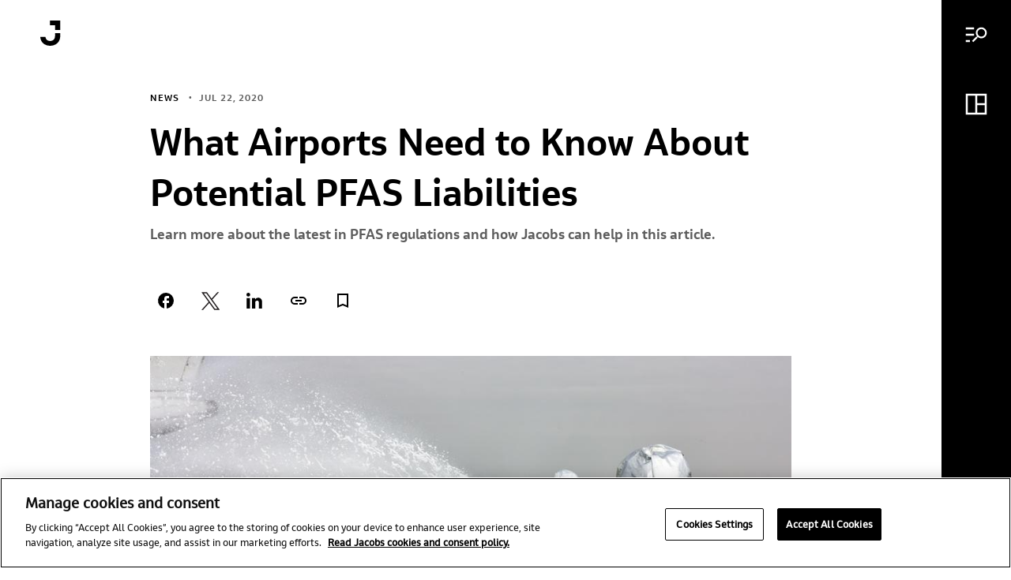

--- FILE ---
content_type: text/html; charset=UTF-8
request_url: https://www.jacobs.com/newsroom/news/what-airports-need-know-about-potential-pfas-liabilities
body_size: 25331
content:
<!DOCTYPE html>
<html lang="en" dir="ltr" prefix="og: https://ogp.me/ns#">
  <head>
    <meta charset="utf-8" />
<noscript><style>form.antibot * :not(.antibot-message) { display: none !important; }</style>
</noscript><script type="text/javascript" src="https://cdn.cookielaw.org/scripttemplates/otSDKStub.js" charset="UTF-8" data-domain-script="41d31aee-4a4c-4c3e-a6ec-687ea953e504"></script>
<script type="text/javascript">function OptanonWrapper() { }</script>
<meta name="robots" content="index, follow" />
<link rel="canonical" href="https://www.jacobs.com/newsroom/news/what-airports-need-know-about-potential-pfas-liabilities" />
<meta name="category" content="News" />
<meta name="lob" content="People &amp; Places Solutions" />
<meta name="contentType" content="News" />
<meta name="market" content="Energy &amp; Environment; Sustainability &amp; ESG; Aviation" />
<meta property="og:site_name" content="Jacobs" />
<meta property="og:url" content="https://www.jacobs.com/newsroom/news/what-airports-need-know-about-potential-pfas-liabilities" />
<meta property="og:title" content="What Airports Need to Know About Potential PFAS Liabilities" />
<meta property="og:description" content="Learn more about the latest in PFAS regulations and how Jacobs can help in this article." />
<meta property="og:image" content="https://www.jacobs.com/sites/default/files/2022-04/iStock-613905646_newsroom.jpg" />
<meta name="Generator" content="Drupal 10 (https://www.drupal.org)" />
<meta name="MobileOptimized" content="width" />
<meta name="HandheldFriendly" content="true" />
<meta name="viewport" content="width=device-width, initial-scale=1, shrink-to-fit=no" />
<script type="application/ld+json">{
    "@context": "https://schema.org",
    "@graph": [
        {
            "@type": "NewsArticle",
            "@id": "https://www.jacobs.com/node/9851",
            "name": "What Airports Need to Know About Potential PFAS Liabilities",
            "headline": "What Airports Need to Know About Potential PFAS Liabilities",
            "about": [
                "People \u0026 Places Solutions",
                "Energy \u0026 Environment",
                "Sustainability \u0026 ESG",
                "Aviation"
            ],
            "description": "Learn more about the latest in PFAS regulations and how Jacobs can help in this article.",
            "image": {
                "@type": "ImageObject",
                "representativeOfPage": "True",
                "url": "https://www.jacobs.com/sites/default/files/styles/thumbnail/public/2022-04/iStock-613905646_newsroom.jpg?itok=212zUdrO",
                "width": "1280",
                "height": "720"
            },
            "datePublished": "2020-07-22T05:26:28-0500",
            "dateModified": "2022-05-13T06:17:40-0500",
            "isAccessibleForFree": "False",
            "author": {
                "@type": "Person",
                "@id": "https://www.jacobs.com/node/9851",
                "name": "Jacobs",
                "url": "https://www.jacobs.com/user-content-login/176"
            },
            "publisher": {
                "@type": "Organization",
                "@id": "https://www.jacobs.com/",
                "name": "Jacobs",
                "url": "https://www.jacobs.com/",
                "sameAs": "https://www.jacobs.com/",
                "logo": {
                    "@type": "ImageObject",
                    "representativeOfPage": "False",
                    "url": "https://www.jacobs.com/themes/custom/jacobs_theme/assets/images/Jacobs_logo_rgb_blk_100w.png",
                    "width": "600",
                    "height": "60"
                }
            },
            "mainEntityOfPage": "https://www.jacobs.com/newsroom/news/what-airports-need-know-about-potential-pfas-liabilities"
        }
    ]
}</script>
<script async="" src="https://cse.google.com/cse.js?cx=b557a44f7fd1d4fc2"></script>
<link rel="icon" href="/themes/custom/jacobs_theme/favicon.ico" type="image/vnd.microsoft.icon" />
<link rel="alternate" hreflang="en" href="https://www.jacobs.com/newsroom/news/what-airports-need-know-about-potential-pfas-liabilities" />
<script>window.a2a_config=window.a2a_config||{};a2a_config.callbacks=[];a2a_config.overlays=[];a2a_config.templates={};</script>

    <title>What Airports Need to Know About Potential PFAS Liabilities | Jacobs</title>
    <link rel="alternate" type="application/rss+xml" title="News RSS Feed" href="/news/rss.xml">
    <link rel="alternate" type="application/rss+xml" title="Main RSS Feed" href="rss.xml">
    <link rel="stylesheet" media="all" href="/themes/contrib/stable/css/core/components/progress.module.css?t8ec1m" />
<link rel="stylesheet" media="all" href="/themes/contrib/stable/css/core/components/ajax-progress.module.css?t8ec1m" />
<link rel="stylesheet" media="all" href="/themes/contrib/stable/css/system/components/align.module.css?t8ec1m" />
<link rel="stylesheet" media="all" href="/themes/contrib/stable/css/system/components/fieldgroup.module.css?t8ec1m" />
<link rel="stylesheet" media="all" href="/themes/contrib/stable/css/system/components/container-inline.module.css?t8ec1m" />
<link rel="stylesheet" media="all" href="/themes/contrib/stable/css/system/components/clearfix.module.css?t8ec1m" />
<link rel="stylesheet" media="all" href="/themes/contrib/stable/css/system/components/details.module.css?t8ec1m" />
<link rel="stylesheet" media="all" href="/themes/contrib/stable/css/system/components/hidden.module.css?t8ec1m" />
<link rel="stylesheet" media="all" href="/themes/contrib/stable/css/system/components/item-list.module.css?t8ec1m" />
<link rel="stylesheet" media="all" href="/themes/contrib/stable/css/system/components/js.module.css?t8ec1m" />
<link rel="stylesheet" media="all" href="/themes/contrib/stable/css/system/components/nowrap.module.css?t8ec1m" />
<link rel="stylesheet" media="all" href="/themes/contrib/stable/css/system/components/position-container.module.css?t8ec1m" />
<link rel="stylesheet" media="all" href="/themes/contrib/stable/css/system/components/reset-appearance.module.css?t8ec1m" />
<link rel="stylesheet" media="all" href="/themes/contrib/stable/css/system/components/resize.module.css?t8ec1m" />
<link rel="stylesheet" media="all" href="/themes/contrib/stable/css/system/components/system-status-counter.css?t8ec1m" />
<link rel="stylesheet" media="all" href="/themes/contrib/stable/css/system/components/system-status-report-counters.css?t8ec1m" />
<link rel="stylesheet" media="all" href="/themes/contrib/stable/css/system/components/system-status-report-general-info.css?t8ec1m" />
<link rel="stylesheet" media="all" href="/themes/contrib/stable/css/system/components/tablesort.module.css?t8ec1m" />
<link rel="stylesheet" media="all" href="/modules/contrib/addtoany/css/addtoany.css?t8ec1m" />
<link rel="stylesheet" media="all" href="/modules/contrib/google_cse/css/google_cse.css?t8ec1m" />
<link rel="stylesheet" media="all" href="/modules/contrib/paragraphs/css/paragraphs.unpublished.css?t8ec1m" />
<link rel="stylesheet" media="all" href="/themes/custom/jacobs_theme/css/custom.css?t8ec1m" />
<link rel="stylesheet" media="all" href="/themes/custom/jacobs_theme/asset/bundle.css?t8ec1m" />
<link rel="stylesheet" media="all" href="/themes/custom/jacobs_theme/asset/preview.css?t8ec1m" />
<link rel="stylesheet" media="all" href="/sites/default/files/asset_injector/css/jacobs_global_css-6546ad4b0cba6fd7c2196e729c99b917.css?t8ec1m" />

    
    <!-- Start Clarity Tag -->
    <script type="text/javascript">
    (function(c,l,a,r,i,t,y){
        c[a]=c[a]||function(){(c[a].q=c[a].q||[]).push(arguments)};
        t=l.createElement(r);t.async=1;t.src="https://www.clarity.ms/tag/"+i;
        y=l.getElementsByTagName(r)[0];y.parentNode.insertBefore(t,y);
    })(window, document, "clarity", "script", "cbuks06k2g");
    </script>
    <!-- End Clarity Tag -->
    <!-- Google Tag Manager -->
    <script>(function(w,d,s,l,i){w[l]=w[l]||[];w[l].push({'gtm.start':
    new Date().getTime(),event:'gtm.js'});var f=d.getElementsByTagName(s)[0],
    j=d.createElement(s),dl=l!='dataLayer'?'&l='+l:'';j.async=true;j.src=
    'https://www.googletagmanager.com/gtm.js?id='+i+dl;f.parentNode.insertBefore(j,f);
    })(window,document,'script','dataLayer','GTM-PDQSBWR');</script>
   <!-- End Google Tag Manager -->
    <script type="text/javascript">
      _linkedin_partner_id = "4737082";
      window._linkedin_data_partner_ids = window._linkedin_data_partner_ids || [];
      window._linkedin_data_partner_ids.push(_linkedin_partner_id);
    </script>
    <script type="text/javascript">
      (function(l) {
      if (!l){window.lintrk = function(a,b){window.lintrk.q.push([a,b])};
      window.lintrk.q=[]}
      var s = document.getElementsByTagName("script")[0];
      var b = document.createElement("script");
      b.type = "text/javascript";b.async = true;
      b.src = "https://snap.licdn.com/li.lms-analytics/insight.min.js";
      s.parentNode.insertBefore(b, s);})(window.lintrk);
    </script>
    <noscript>
      <img height="1" width="1" style="display:none;" alt="" src="https://px.ads.linkedin.com/collect/?pid=4737082&fmt=gif" />
    </noscript>
  
                              <script>!function(e){var n="https://s.go-mpulse.net/boomerang/";if("False"=="True")e.BOOMR_config=e.BOOMR_config||{},e.BOOMR_config.PageParams=e.BOOMR_config.PageParams||{},e.BOOMR_config.PageParams.pci=!0,n="https://s2.go-mpulse.net/boomerang/";if(window.BOOMR_API_key="CT4DK-NK425-C3LMY-N7RKV-HABWR",function(){function e(){if(!o){var e=document.createElement("script");e.id="boomr-scr-as",e.src=window.BOOMR.url,e.async=!0,i.parentNode.appendChild(e),o=!0}}function t(e){o=!0;var n,t,a,r,d=document,O=window;if(window.BOOMR.snippetMethod=e?"if":"i",t=function(e,n){var t=d.createElement("script");t.id=n||"boomr-if-as",t.src=window.BOOMR.url,BOOMR_lstart=(new Date).getTime(),e=e||d.body,e.appendChild(t)},!window.addEventListener&&window.attachEvent&&navigator.userAgent.match(/MSIE [67]\./))return window.BOOMR.snippetMethod="s",void t(i.parentNode,"boomr-async");a=document.createElement("IFRAME"),a.src="about:blank",a.title="",a.role="presentation",a.loading="eager",r=(a.frameElement||a).style,r.width=0,r.height=0,r.border=0,r.display="none",i.parentNode.appendChild(a);try{O=a.contentWindow,d=O.document.open()}catch(_){n=document.domain,a.src="javascript:var d=document.open();d.domain='"+n+"';void(0);",O=a.contentWindow,d=O.document.open()}if(n)d._boomrl=function(){this.domain=n,t()},d.write("<bo"+"dy onload='document._boomrl();'>");else if(O._boomrl=function(){t()},O.addEventListener)O.addEventListener("load",O._boomrl,!1);else if(O.attachEvent)O.attachEvent("onload",O._boomrl);d.close()}function a(e){window.BOOMR_onload=e&&e.timeStamp||(new Date).getTime()}if(!window.BOOMR||!window.BOOMR.version&&!window.BOOMR.snippetExecuted){window.BOOMR=window.BOOMR||{},window.BOOMR.snippetStart=(new Date).getTime(),window.BOOMR.snippetExecuted=!0,window.BOOMR.snippetVersion=12,window.BOOMR.url=n+"CT4DK-NK425-C3LMY-N7RKV-HABWR";var i=document.currentScript||document.getElementsByTagName("script")[0],o=!1,r=document.createElement("link");if(r.relList&&"function"==typeof r.relList.supports&&r.relList.supports("preload")&&"as"in r)window.BOOMR.snippetMethod="p",r.href=window.BOOMR.url,r.rel="preload",r.as="script",r.addEventListener("load",e),r.addEventListener("error",function(){t(!0)}),setTimeout(function(){if(!o)t(!0)},3e3),BOOMR_lstart=(new Date).getTime(),i.parentNode.appendChild(r);else t(!1);if(window.addEventListener)window.addEventListener("load",a,!1);else if(window.attachEvent)window.attachEvent("onload",a)}}(),"".length>0)if(e&&"performance"in e&&e.performance&&"function"==typeof e.performance.setResourceTimingBufferSize)e.performance.setResourceTimingBufferSize();!function(){if(BOOMR=e.BOOMR||{},BOOMR.plugins=BOOMR.plugins||{},!BOOMR.plugins.AK){var n=""=="true"?1:0,t="",a="aoavzuax3thim2lmwcoq-f-991147457-clientnsv4-s.akamaihd.net",i="false"=="true"?2:1,o={"ak.v":"39","ak.cp":"1363591","ak.ai":parseInt("822593",10),"ak.ol":"0","ak.cr":9,"ak.ipv":4,"ak.proto":"h2","ak.rid":"26f38c6a","ak.r":41406,"ak.a2":n,"ak.m":"","ak.n":"ff","ak.bpcip":"3.129.92.0","ak.cport":35038,"ak.gh":"23.216.9.134","ak.quicv":"","ak.tlsv":"tls1.3","ak.0rtt":"","ak.0rtt.ed":"","ak.csrc":"-","ak.acc":"","ak.t":"1768730781","ak.ak":"hOBiQwZUYzCg5VSAfCLimQ==V4G43k1Hysf+rKzoJimjvpmfEZ0JRacr2fVvInghRkLynHNWH7mUa5AtGk3cLq2Fne1ae2l/eg1X1BK5GDypE9D7w+/[base64]/Xj31Fr/hEdU97lPNwGYFoVO0o1BYjruUGtmG1zz8iUbET2iSON+/Amm+vkeAUdZ7AWokpfog6p24=","ak.pv":"4","ak.dpoabenc":"","ak.tf":i};if(""!==t)o["ak.ruds"]=t;var r={i:!1,av:function(n){var t="http.initiator";if(n&&(!n[t]||"spa_hard"===n[t]))o["ak.feo"]=void 0!==e.aFeoApplied?1:0,BOOMR.addVar(o)},rv:function(){var e=["ak.bpcip","ak.cport","ak.cr","ak.csrc","ak.gh","ak.ipv","ak.m","ak.n","ak.ol","ak.proto","ak.quicv","ak.tlsv","ak.0rtt","ak.0rtt.ed","ak.r","ak.acc","ak.t","ak.tf"];BOOMR.removeVar(e)}};BOOMR.plugins.AK={akVars:o,akDNSPreFetchDomain:a,init:function(){if(!r.i){var e=BOOMR.subscribe;e("before_beacon",r.av,null,null),e("onbeacon",r.rv,null,null),r.i=!0}return this},is_complete:function(){return!0}}}}()}(window);</script></head>
  <body class="path-node page-node-type-t07-news">
        <a href="#main-content" class="visually-hidden focusable skip-link">
      Skip to main content
    </a>
    
      <div class="dialog-off-canvas-main-canvas" data-off-canvas-main-canvas>
    <div id="app">
  <div data-component="app-root">
  
    <div class="s02-side-navigation no-javascript" data-component="s02-side-navigation">
      <input type="checkbox" aria-hidden="true" name="side-nav-mobile-menu" class="mobile-menu-input">
      <div class="nav__content || reduced-motion" data-ref="nav-content">
        <input type="radio" aria-hidden="true" name="side-nav-menu" class="menu-input menu-checkbox">
        <input type="radio" aria-hidden="true" name="side-nav-menu" class="menu-input shelf-checkbox">
        <input type="radio" aria-hidden="true" name="side-nav-menu" class="menu-input accessibility-checkbox">

        <div class="exit-checkbox-wrapper">
          <span data-component="a03-icon" data-icon="arrow-right"  class="mobile-back-arrow" >
    <img alt="arrow-right" src="/themes/custom/jacobs_theme/icon/white/arrow-right.svg" />
  </span>

          <input type="radio" name="side-nav-menu" class="menu-input exit-checkbox">
        </div>

        <button
  data-component="m01-button"
  class="focus-01 || color-black solid-variant align-icon-left align-left  nav__button || focus-02"
   data-ref="search-toggle-button"
  
  
   aria-label="Main menu"
  

    type="button"
  >
<span data-component="a03-icon" data-icon="menu-search"  class="button__icon" >
    <img alt="menu-search" src="/themes/custom/jacobs_theme/icon/white/menu-search.svg" />
  </span>
        <span class="button__text || font-type-14" data-ref="button-text">Menu</span>
</button>


        <button
  data-component="m01-button"
  class="focus-01 || color-black solid-variant align-icon-left align-left  nav__button || focus-02"
   data-ref="shelf-toggle-button"
  
  
   aria-label="Dashboard menu"
  

    type="button"
  >
<span data-component="a03-icon" data-icon="dashboard"  class="button__icon" >
    <img alt="dashboard" src="/themes/custom/jacobs_theme/icon/white/dashboard.svg" />
  </span>
        <span class="button__text || font-type-14" data-ref="button-text">All boards</span>
</button>


        <button
  data-component="m01-button"
  class="focus-01 || color-black solid-variant align-icon-left align-left  nav__button focus-02 accessibility-menu-button"
   data-ref="accessibility-toggle-button"
  
  
   aria-label="Accessibility menu"
  

    type="button"
  >
<span data-component="a03-icon" data-icon="accessibility"  class="button__icon" >
    <img alt="accessibility" src="/themes/custom/jacobs_theme/icon/white/accessibility.svg" />
  </span>
        <span class="button__text || font-type-14" data-ref="button-text">Accessibility</span>
</button>


        <button
  data-component="m01-button"
  class="focus-01 || color-black solid-variant align-icon-left align-left icon-button nav__button nav__close-button || focus-02"
   data-ref="close-modal-button"
  
  
   aria-label="Close menu"
  

    type="button"
  >
<span data-component="a03-icon" data-icon="close-large"  class="button__icon" >
    <img alt="close-large" src="/themes/custom/jacobs_theme/icon/white/close-large.svg" />
  </span>
        
</button>


        <div data-ref='highlight-bar' class="nav__highlight-bar"></div>

        <div class="m-sidebar-content" data-component="m-sidebar-content">
          <div class="sidebar-content__header">
            <a href="/"
  data-component="m01-button"
  class="focus-01 || color-black solid-variant  align-center icon-button sidebar-content__logo"
  
  
  
   aria-label="Jacobs logo"
   title="Jacobs logo"
    
      
      
    >
<span data-component="a03-icon" data-icon="jacobs-logo"  class="button__icon" >
    <img alt="jacobs-logo" src="/themes/custom/jacobs_theme/icon/white/jacobs-logo.svg" />
  </span>
        
</a>

          </div>

          <div class="sidebar-content__wrapper">
                  <div class="content__section  dashboard-shelf-wrapper">
    <div class="s03-dashboard-shelf || reduced-motion" aria-hidden="true" data-component="s03-dashboard-shelf">
  <div class="dashboard-shelf__header">
    <div class="dashboard-shelf__nav-buttons">
<div data-component="m07-button-group">
  <button class="button-group__desktop-button || focus-01" data-ref="desktop-toggle-button">
    <div class="button-group__background"></div>
    <p class="button-group__text active || font-type-14">All boards</p>
    <p class="button-group__text || font-type-14">My boards</p>
  </button>

  <div class="button-group__mobile-wrapper">
    <button class="mobile-wrapper__dropdown-button || focus-01" data-ref="mobile-dropdown-button">
      <p class='button-group__text || font-type-14' data-ref="mobile-preview-option">All boards</p>
      <div class="mobile-wrapper__dropdown-icon"></div>
    </button>
<div data-component="m08-select-modal">
  <button type="button" aria-label="Close Modal" class="modal__background || focus-01" data-ref="modal-background"></button>

  <div class="modal__content || reduced-motion">
<button
  data-component="m01-button"
  class="focus-01 || color-white solid-variant  align-center icon-button modal__close-button"
   data-ref="modal-close-button"
  
  
   aria-label="Close Modal"
  

    type="button"
  >

<span data-component="a03-icon" data-icon="close"  class="button__icon" >
    <img alt="close" src="/themes/custom/jacobs_theme/icon/black/close.svg" />
  </span>
    
</button>

    <h5 class="modal__content-title">Choose the preview option</h5>

    <form data-ref="preview-option-form">
      <div class="content__radio-group">
        <input class="radio-group__input || focus-01" tabindex="0" type="radio" id="all-boards" name="preview-option" value="All boards" checked>
        <label class="radio-group__label" for="all-boards">
          <span class="font-type-09">All boards</span>
        </label>
      </div>

      <div class="content__radio-group">
        <input class="radio-group__input || focus-01" tabindex="0" type="radio" id="my-boards" name="preview-option" value="My boards">
        <label class="radio-group__label" for="my-boards">
          <span class="font-type-09">My boards</span>
        </label>
      </div>

<button
  data-component="m01-button"
  class="focus-01 || color-black solid-variant  align-center  content__confirm-button"
  
  
  
  
  

    type="submit"
  >

  <span class="button__text || font-type-14" data-ref="button-text">Confirm</span>
</button>
    </form>

  </div>
</div>
  </div>
</div>

<div data-component="a07-button-toggle">
<button
  data-component="m01-button"
  class="focus-01 || color-white outline-variant  align-left  button-toggle active"
   data-ref="button-toggle_list"
  
  
   aria-label="View list"
  

    type="button"
  >

<span data-component="a03-icon" data-icon="view-list"  class="button__icon" >
    <img alt="view-list" src="/themes/custom/jacobs_theme/icon/black/view-list.svg" />
  </span>
    <span class="button__text || font-type-14" data-ref="button-text">View list</span>
</button>
<button
  data-component="m01-button"
  class="focus-01 || color-white outline-variant  align-left  button-toggle"
   data-ref="button-toggle_cards"
  
  
   aria-label="View cards"
  

    type="button"
  >

<span data-component="a03-icon" data-icon="view-cards"  class="button__icon" >
    <img alt="view-cards" src="/themes/custom/jacobs_theme/icon/black/view-cards.svg" />
  </span>
    <span class="button__text || font-type-14" data-ref="button-text">View cards</span>
</button>
</div>
    </div>
  </div>

  <div class="dashboard-shelf__content-wrapper" data-ref="cards-wrapper">
    <div class="dashboard-shelf-favorites-wrapper" data-ref="favorites-wrapper">
<a href="/custom-dashboard" title="Favorites" data-component="m03-dashboard-card" class="dashboard-shelf__board-card dashboard-shelf__favorites-card || focus-01" data-ref="favorites-card">
  <div class="dashboard-card__card-view">
    <div class="dashboard-card__image-wrapper variant--images variant-1-images">

          <div class="dashboard-card__plus-icon"></div>

    </div>

    <div class="dashboard-card__text-wrapper" data-ref="card-text">
      <h4 class="dashboard-card__title">
        Favorites
      </h4>
        <p class="dashboard-card__description || font-type-09" data-ref="card-description">
          You haven't added content to this board yet
        </p>
    </div>

    <div class="dashboard-card__mask" data-ref="card-transition-mask"></div>
    <div class="dashboard-card__border" data-ref="card-border"></div>
  </div>
</a>
    </div>

<a href="/jacobs" title="Welcome to Jacobs" data-component="m03-dashboard-card" class="dashboard-shelf__board-card || focus-01" >
  <div class="dashboard-card__card-view">
    <div class="dashboard-card__image-wrapper variant-0-images ">


    </div>

    <div class="dashboard-card__text-wrapper" data-ref="card-text">
      <h4 class="dashboard-card__title">
        Welcome to Jacobs
      </h4>
    </div>

    <div class="dashboard-card__mask" data-ref="card-transition-mask"></div>
    <div class="dashboard-card__border" data-ref="card-border"></div>
  </div>
</a>
<a href="/life-jacobs" title="Life at Jacobs" data-component="m03-dashboard-card" class="dashboard-shelf__board-card || focus-01" >
  <div class="dashboard-card__card-view">
    <div class="dashboard-card__image-wrapper  ">
          <img class="dashboard-card__image" src="https://www.jacobs.com/sites/default/files/styles/dashboard_shelf_vertical_card/public/2025-09/image001%20edit%20horizontal.jpg?h=7a8a8cdf&amp;itok=kYQBrS8R" alt="Jacobs at the Windsor Parallel Festival of Inclusivity in the U.K., supporting Little Muddy Boots with a sensory garden and walk" />
          <img class="dashboard-card__image" src="https://www.jacobs.com/sites/default/files/styles/dashboard_shelf_horizontal_card/public/2025-09/Sophie%20Gatman.JPG?h=9163e521&amp;itok=-9Sr1L1k" alt="Sophie Gatman" />
          <img class="dashboard-card__image" src="https://www.jacobs.com/sites/default/files/styles/dashboard_shelf_horizontal_card/public/2024-01/CEI-2023-Cover-Images_1600x900.png?h=6220a804&amp;itok=dKtW4zcE" alt="Human Rights Campaign 2023-2024 Corporate Equality Index" />


    </div>

    <div class="dashboard-card__text-wrapper" data-ref="card-text">
      <h4 class="dashboard-card__title">
        Life at Jacobs
      </h4>
        <p class="dashboard-card__description || font-type-09" data-ref="card-description">
          Jacobs. A world where you can.
        </p>
    </div>

    <div class="dashboard-card__mask" data-ref="card-transition-mask"></div>
    <div class="dashboard-card__border" data-ref="card-border"></div>
  </div>
</a>
<a href="/water-reuse" title="Water Reuse" data-component="m03-dashboard-card" class="dashboard-shelf__board-card || focus-01" >
  <div class="dashboard-card__card-view">
    <div class="dashboard-card__image-wrapper  ">
          <img class="dashboard-card__image" src="https://www.jacobs.com/sites/default/files/styles/dashboard_shelf_vertical_card/public/2025-09/Tillman%20exterior%20single.Single%20Ext001.0225.jpg?h=d1cb525d&amp;itok=ybI17bO8" alt="Donald C. Tillman Advanced Water Purification Facility, rendering courtesy of Jacobs" />
          <img class="dashboard-card__image" src="https://www.jacobs.com/sites/default/files/styles/dashboard_shelf_horizontal_card/public/2023-03/Las_Virgenes_main.jpg?h=0924927b&amp;itok=tm4EIDbM" alt="Las Virgenes main" />
          <img class="dashboard-card__image" src="https://www.jacobs.com/sites/default/files/styles/dashboard_shelf_horizontal_card/public/2024-02/Melanie_Holmer_edit.jpg?h=39a4b527&amp;itok=4JMz-r3E" alt="Melanie Holmer" />


    </div>

    <div class="dashboard-card__text-wrapper" data-ref="card-text">
      <h4 class="dashboard-card__title">
        Water Reuse
      </h4>
        <p class="dashboard-card__description || font-type-09" data-ref="card-description">
          As climate change threatens water security around the world, more communities are turning to water reuse as a resilient water supply solution and embracing the OneWater principle that all water has value. Jacobs has been supporting clients with water reuse programs for decades, beginning with the first applications of advanced wastewater treatment technologies in the 1960s. We provide our clients with a full range of services, from water reuse feasibility studies to design, construction and operations. 
        </p>
    </div>

    <div class="dashboard-card__mask" data-ref="card-transition-mask"></div>
    <div class="dashboard-card__border" data-ref="card-border"></div>
  </div>
</a>
<a href="/water-design-build" title="Water Design-Build" data-component="m03-dashboard-card" class="dashboard-shelf__board-card || focus-01" >
  <div class="dashboard-card__card-view">
    <div class="dashboard-card__image-wrapper  ">
          <img class="dashboard-card__image" src="https://www.jacobs.com/sites/default/files/styles/dashboard_shelf_vertical_card/public/2025-09/Tillman%20exterior%20single.Single%20Ext001.0225.jpg?h=d1cb525d&amp;itok=ybI17bO8" alt="Donald C. Tillman Advanced Water Purification Facility, rendering courtesy of Jacobs" />
          <img class="dashboard-card__image" src="https://www.jacobs.com/sites/default/files/styles/dashboard_shelf_horizontal_card/public/oembed_thumbnails/E-qRiH8sAGg29gjhis0V4N4fhQmlyeVBWBfhufTavh4.jpg?h=c673cd1c&amp;itok=CkbYsW6N" alt="Water DB Video" />
          <img class="dashboard-card__image" src="https://www.jacobs.com/sites/default/files/styles/dashboard_shelf_horizontal_card/public/2022-10/Picture2.jpg?h=54dc283d&amp;itok=pNlRVqDq" alt="Rendering of the Cutter Lateral Reach 21 Water Treatment Plant" />


    </div>

    <div class="dashboard-card__text-wrapper" data-ref="card-text">
      <h4 class="dashboard-card__title">
        Water Design-Build
      </h4>
        <p class="dashboard-card__description || font-type-09" data-ref="card-description">
          We’ve provided design-build services to the water sector for over 25 years and delivered more than 150 projects. We offer fully integrated design-build and design-build-operate capabilities to tackle the most complex water challenges and work in close collaboration with our clients.
        </p>
    </div>

    <div class="dashboard-card__mask" data-ref="card-transition-mask"></div>
    <div class="dashboard-card__border" data-ref="card-border"></div>
  </div>
</a>
<a href="/lead-drinking-water" title="Lead in Drinking Water" data-component="m03-dashboard-card" class="dashboard-shelf__board-card || focus-01" >
  <div class="dashboard-card__card-view">
    <div class="dashboard-card__image-wrapper  ">
          <img class="dashboard-card__image" src="https://www.jacobs.com/sites/default/files/styles/dashboard_shelf_vertical_card/public/2023-03/iStock-1138758965.jpg?h=0924927b&amp;itok=q5ojEUMd" alt="iStock-1138758965" />
          <img class="dashboard-card__image" src="https://www.jacobs.com/sites/default/files/styles/dashboard_shelf_horizontal_card/public/2023-12/iStock-1311246442.jpg?h=8c1344d8&amp;itok=jWz1Yfxf" alt="Woman's hands filling glass with water stock photo" />
          <img class="dashboard-card__image" src="https://www.jacobs.com/sites/default/files/styles/dashboard_shelf_horizontal_card/public/oembed_thumbnails/q_lB-9ciT_0012nKaMm0kibAcC7_O53R0bxN44aSWaM.jpg?h=c673cd1c&amp;itok=lStL6lwv" alt="Preparing for LCRI Compliance in 2025 and Beyond: Key Requirements, Funding Strategies and Proactive Approaches" />


    </div>

    <div class="dashboard-card__text-wrapper" data-ref="card-text">
      <h4 class="dashboard-card__title">
        Lead in Drinking Water
      </h4>
        <p class="dashboard-card__description || font-type-09" data-ref="card-description">
          For more than 30 years, Jacobs has been responsible for planning and implementing Lead and Copper Rule-related strategies which protect millions of people in the U.S. and Canada. Our work includes enhanced water quality monitoring strategies, sampling plan development, harvested pipe-scale analysis, lead service line inventories and replacement plans, corrosion control studies and the incorporation of equity and environmental justice considerations into compliance programs. 
        </p>
    </div>

    <div class="dashboard-card__mask" data-ref="card-transition-mask"></div>
    <div class="dashboard-card__border" data-ref="card-border"></div>
  </div>
</a>
<a href="/ifwhen-podcast-series" title="From the If/When Podcast Series" data-component="m03-dashboard-card" class="dashboard-shelf__board-card || focus-01" >
  <div class="dashboard-card__card-view">
    <div class="dashboard-card__image-wrapper  ">
          <img class="dashboard-card__image" src="https://www.jacobs.com/sites/default/files/styles/dashboard_shelf_vertical_card/public/2025-02/Data-and-Digital.png?h=523d7bcd&amp;itok=s6MVcd9G" alt="A man looking a a computer screen" />
          <img class="dashboard-card__image" src="https://www.jacobs.com/sites/default/files/styles/dashboard_shelf_horizontal_card/public/oembed_thumbnails/DV6mlUkpE22zCPzfOuINzt4vxTejnn0N6HTmCRHCB-4.jpg?h=6c83441f&amp;itok=jy58OqsU" alt="The Future of Healthcare: How To Design a Better Blueprint" />
          <img class="dashboard-card__image" src="https://www.jacobs.com/sites/default/files/styles/dashboard_shelf_horizontal_card/public/oembed_thumbnails/lftMADwwJBH3oa7hozWozXkXZCI9zJngb0VS7dQ9DuE.jpg?h=6c83441f&amp;itok=E0KS8k0X" alt="Sustainability Careers 101: How Any Role Can Drive Positive Change" />


    </div>

    <div class="dashboard-card__text-wrapper" data-ref="card-text">
      <h4 class="dashboard-card__title">
        From the If/When Podcast Series
      </h4>
        <p class="dashboard-card__description || font-type-09" data-ref="card-description">
          A curated selection of some of the top-listened to and trending podcast episodes from our popular If/When podcast series.
        </p>
    </div>

    <div class="dashboard-card__mask" data-ref="card-transition-mask"></div>
    <div class="dashboard-card__border" data-ref="card-border"></div>
  </div>
</a>
<a href="/climate-response" title="Climate Response" data-component="m03-dashboard-card" class="dashboard-shelf__board-card || focus-01" >
  <div class="dashboard-card__card-view">
    <div class="dashboard-card__image-wrapper  ">
          <img class="dashboard-card__image" src="https://www.jacobs.com/sites/default/files/styles/dashboard_shelf_vertical_card/public/2024-02/iStock-1276527342.jpg?h=65fc708a&amp;itok=LnB3OdGQ" alt="Sunset over Miami, the aerial view from Venetian Islands" />
          <img class="dashboard-card__image" src="https://www.jacobs.com/sites/default/files/styles/dashboard_shelf_horizontal_card/public/2024-02/ESG-materiality-banner_shutterstock_1921213661_cropped%20for%20website.jpg?h=bcf760f5&amp;itok=R7HwHRlU" alt="Frog sitting on a birght green lily pad" />
          <img class="dashboard-card__image" src="https://www.jacobs.com/sites/default/files/styles/dashboard_shelf_horizontal_card/public/2022-03/generic-idea-1.jpg?h=959a5fd3&amp;itok=v9bqGelR" alt="lightbulb in front of out of focus group of people at table" />


    </div>

    <div class="dashboard-card__text-wrapper" data-ref="card-text">
      <h4 class="dashboard-card__title">
        Climate Response
      </h4>
        <p class="dashboard-card__description || font-type-09" data-ref="card-description">
          As a purpose-led company, we know we have a pivotal role to play in addressing the climate
emergency. We consider this not only good business, but our duty to channel our technology-enabled expertise and capabilities toward benefitting people and the planet. 
        </p>
    </div>

    <div class="dashboard-card__mask" data-ref="card-transition-mask"></div>
    <div class="dashboard-card__border" data-ref="card-border"></div>
  </div>
</a>
<a href="/integrated-program-delivery-legacy" title="Integrated Program Delivery &amp; Legacy" data-component="m03-dashboard-card" class="dashboard-shelf__board-card || focus-01" >
  <div class="dashboard-card__card-view">
    <div class="dashboard-card__image-wrapper  ">
          <img class="dashboard-card__image" src="https://www.jacobs.com/sites/default/files/styles/dashboard_shelf_vertical_card/public/oembed_thumbnails/FDbNTWNw47v9jUZb3Y5MkaiNcJCZbBqHJ6YA5TlxW8A.jpg?h=c673cd1c&amp;itok=dvESVDBB" alt="Crossrail opening video - legacy and excitement - captions burned in" />
          <img class="dashboard-card__image" src="https://www.jacobs.com/sites/default/files/styles/dashboard_shelf_horizontal_card/public/2022-05/Elizabeth_line_credit_Crossrail.jpg?h=b43e18d3&amp;itok=y2qmh1xE" alt="Image of the purple Elizabeth line sign" />
          <img class="dashboard-card__image" src="https://www.jacobs.com/sites/default/files/styles/dashboard_shelf_horizontal_card/public/2022-05/Jan%20Walstrom%20%282%29.png?h=1314d3d4&amp;itok=rFs9mG95" alt="Jan Walstrom" />


    </div>

    <div class="dashboard-card__text-wrapper" data-ref="card-text">
      <h4 class="dashboard-card__title">
        Integrated Program Delivery &amp; Legacy
      </h4>
        <p class="dashboard-card__description || font-type-09" data-ref="card-description">
          We work in partnership, delivering some of the most challenging, diverse and innovative projects and programs globally across multiple sectors. We integrate complex interfaces across planning, procurement and delivery to help unlock better social, environmental and economic outcomes from mega and giga projects.
        </p>
    </div>

    <div class="dashboard-card__mask" data-ref="card-transition-mask"></div>
    <div class="dashboard-card__border" data-ref="card-border"></div>
  </div>
</a>
<a href="/data-solutions" title="Data Solutions" data-component="m03-dashboard-card" class="dashboard-shelf__board-card || focus-01" >
  <div class="dashboard-card__card-view">
    <div class="dashboard-card__image-wrapper  ">
          <img class="dashboard-card__image" src="https://www.jacobs.com/sites/default/files/styles/dashboard_shelf_vertical_card/public/2024-05/iStock-1269794613%20%281%29.jpg?h=c7c14dee&amp;itok=FmPI2126" alt="Water Pipe, Pipeline, Pipefitter, Plumber, Repairing" />
          <img class="dashboard-card__image" src="https://www.jacobs.com/sites/default/files/styles/dashboard_shelf_horizontal_card/public/2024-06/Mo_River_Omaha2crop.jpg?h=7e654bdb&amp;itok=lNOkbyHZ" alt="Missouri River through downtown Omaha at night" />
          <img class="dashboard-card__image" src="https://www.jacobs.com/sites/default/files/styles/dashboard_shelf_horizontal_card/public/2023-09/iStock-1463261378.jpg?h=21cd0a81&amp;itok=LbKPbwPS" alt="Digital background depicting innovative technologies in (AI) artificial systems, neural interfaces and internet machine learning technologies" />


    </div>

    <div class="dashboard-card__text-wrapper" data-ref="card-text">
      <h4 class="dashboard-card__title">
        Data Solutions
      </h4>
        <p class="dashboard-card__description || font-type-09" data-ref="card-description">
          As our clients navigate the digital transformation and growing cyber risks, we have positioned ourselves at the forefront of this growth, adding digital capabilities, products and tools to serve a growing set of customers.
        </p>
    </div>

    <div class="dashboard-card__mask" data-ref="card-transition-mask"></div>
    <div class="dashboard-card__border" data-ref="card-border"></div>
  </div>
</a>
<a href="/qa" title="A Q&amp;A with..." data-component="m03-dashboard-card" class="dashboard-shelf__board-card || focus-01" >
  <div class="dashboard-card__card-view">
    <div class="dashboard-card__image-wrapper  ">
          <img class="dashboard-card__image" src="https://www.jacobs.com/sites/default/files/styles/dashboard_shelf_vertical_card/public/2024-09/MCampbell.jpg?h=7519f9ac&amp;itok=mrS9syVi" alt="Mara Campbell" />
          <img class="dashboard-card__image" src="https://www.jacobs.com/sites/default/files/styles/dashboard_shelf_horizontal_card/public/2024-10/MD_QandA_DKopp_0.jpg?h=b8884246&amp;itok=49PruXfZ" alt="A Q&amp;amp;A with Duncan Kopp Ports &amp;amp; Maritime Director - Americas" />
          <img class="dashboard-card__image" src="https://www.jacobs.com/sites/default/files/styles/dashboard_shelf_horizontal_card/public/2024-10/Tim%20McKay.png?h=24014a11&amp;itok=LhCu8p2h" alt="Tim McKay" />


    </div>

    <div class="dashboard-card__text-wrapper" data-ref="card-text">
      <h4 class="dashboard-card__title">
        A Q&amp;A with...
      </h4>
        <p class="dashboard-card__description || font-type-09" data-ref="card-description">
          Sit down with our visionary team of thinkers, dreamers and doers to see what a day in the life is like. 
        </p>
    </div>

    <div class="dashboard-card__mask" data-ref="card-transition-mask"></div>
    <div class="dashboard-card__border" data-ref="card-border"></div>
  </div>
</a>
<a href="/consulting-advisory" title="Consulting &amp; Advisory" data-component="m03-dashboard-card" class="dashboard-shelf__board-card || focus-01" >
  <div class="dashboard-card__card-view">
    <div class="dashboard-card__image-wrapper  ">
          <img class="dashboard-card__image" src="https://www.jacobs.com/sites/default/files/styles/dashboard_shelf_vertical_card/public/2023-07/iStock-696254570.jpg?h=12098dfb&amp;itok=xgdVWd_x" alt="Stock image of a blue passenger train on tracks with pink and purple sunset" />
          <img class="dashboard-card__image" src="https://www.jacobs.com/sites/default/files/styles/dashboard_shelf_horizontal_card/public/2023-07/20230724_People_RachelSmalleyQ%26A.png?h=6e601ee7&amp;itok=oDQbbgIL" alt="Q&amp;amp;A with Rachel Smalley Jacobs Head of Inclusive Design" />
          <img class="dashboard-card__image" src="https://www.jacobs.com/sites/default/files/styles/dashboard_shelf_horizontal_card/public/2023-07/IMHC_view_%235_06_OPTION_2_resized.jpg?itok=cXlRmGG7" alt="Integrated Mental Health Complex" />


    </div>

    <div class="dashboard-card__text-wrapper" data-ref="card-text">
      <h4 class="dashboard-card__title">
        Consulting &amp; Advisory
      </h4>
        <p class="dashboard-card__description || font-type-09" data-ref="card-description">
          Together with our visionary partner, PA Consulting, we're establishing our position in high end advisory services, creating a springboard to expand in high value offerings beyond the core.

        </p>
    </div>

    <div class="dashboard-card__mask" data-ref="card-transition-mask"></div>
    <div class="dashboard-card__border" data-ref="card-border"></div>
  </div>
</a>
<a href="/welcome-jacobs" title="Welcome to Jacobs" data-component="m03-dashboard-card" class="dashboard-shelf__board-card || focus-01" >
  <div class="dashboard-card__card-view">
    <div class="dashboard-card__image-wrapper  ">
          <img class="dashboard-card__image" src="https://www.jacobs.com/sites/default/files/styles/dashboard_shelf_vertical_card/public/2024-09/Jacobs_Bob_Pragada.jpg?h=5f6aa89f&amp;itok=dAV17MA1" alt="Bob Pragada" />
          <img class="dashboard-card__image" src="https://www.jacobs.com/sites/default/files/styles/dashboard_shelf_horizontal_card/public/2024-08/240312_E2_Pic_9.JPG?h=a141e9ea&amp;itok=dJ1Qov1Y" alt="Aerial view of the C-43 water reservoir" />
          <img class="dashboard-card__image" src="https://www.jacobs.com/sites/default/files/styles/dashboard_shelf_horizontal_card/public/2024-08/KSIA%20Official%20Picture.jpg?h=b39c5fef&amp;itok=CndOPN_w" alt="Aerial rendering of the King Salman International Airport " />


    </div>

    <div class="dashboard-card__text-wrapper" data-ref="card-text">
      <h4 class="dashboard-card__title">
        Welcome to Jacobs
      </h4>
        <p class="dashboard-card__description || font-type-09" data-ref="card-description">
          At Jacobs, we're challenging today to reinvent tomorrow by solving the world's most critical problems for thriving cities, resilient environments, mission-critical outcomes, operational advancement, scientific discovery and cutting-edge manufacturing, turning abstract ideas into realities that transform the world for good. With approximately $16 billion in annual revenue and a talent force of more than 60,000, Jacobs provides a full spectrum of professional services including consulting, technical, scientific and project delivery for the government and private sector. 
        </p>
    </div>

    <div class="dashboard-card__mask" data-ref="card-transition-mask"></div>
    <div class="dashboard-card__border" data-ref="card-border"></div>
  </div>
</a>
<a href="/resilient-environments" title="Resilient Environments " data-component="m03-dashboard-card" class="dashboard-shelf__board-card || focus-01" >
  <div class="dashboard-card__card-view">
    <div class="dashboard-card__image-wrapper  ">
          <img class="dashboard-card__image" src="https://www.jacobs.com/sites/default/files/styles/dashboard_shelf_vertical_card/public/2022-07/RP3-banner.png?h=9da07cbf&amp;itok=TEhJDPGv" alt="Reimagined Perspectives: Redefining What's Possible" />
          <img class="dashboard-card__image" src="https://www.jacobs.com/sites/default/files/styles/dashboard_shelf_horizontal_card/public/2022-05/Coral_Ark1.jpg?h=094654a7&amp;itok=GrPYMseP" alt="Jacobs engineer diver in gear underwater" />
          <img class="dashboard-card__image" src="https://www.jacobs.com/sites/default/files/styles/dashboard_shelf_horizontal_card/public/2022-06/MicrosoftTeams-image.png?h=c7395bc0&amp;itok=FF7nwH89" alt="Bob Garrity" />


    </div>

    <div class="dashboard-card__text-wrapper" data-ref="card-text">
      <h4 class="dashboard-card__title">
        Resilient Environments 
      </h4>
        <p class="dashboard-card__description || font-type-09" data-ref="card-description">
          The only certainty about the future is uncertainty. Resilience is an attribute of a smarter planet, and requires planning and adapting ahead of potential threats. We help our clients survive, recover, adapt and thrive.
        </p>
    </div>

    <div class="dashboard-card__mask" data-ref="card-transition-mask"></div>
    <div class="dashboard-card__border" data-ref="card-border"></div>
  </div>
</a>
<a href="/jacobs-and-infrastructure-investment-and-jobs-act" title="Jacobs and the Infrastructure Investment and Jobs Act" data-component="m03-dashboard-card" class="dashboard-shelf__board-card || focus-01" >
  <div class="dashboard-card__card-view">
    <div class="dashboard-card__image-wrapper  ">
          <img class="dashboard-card__image" src="https://www.jacobs.com/sites/default/files/styles/dashboard_shelf_vertical_card/public/2022-09/iStock-182727706.jpg?h=6670677b&amp;itok=vFcFvJDa" alt="iStock-182727706" />
          <img class="dashboard-card__image" src="https://www.jacobs.com/sites/default/files/styles/dashboard_shelf_horizontal_card/public/2023-11/iStock-898831182%20%282%29_0.jpg?h=8a6d63f3&amp;itok=5vsqFiQH" alt="Shanghai highway junction aerial view at night time" />
          <img class="dashboard-card__image" src="https://www.jacobs.com/sites/default/files/styles/dashboard_shelf_horizontal_card/public/2022-04/iStock-1181249621_Small.png?h=a9f80b9a&amp;itok=4sHNPfAC" alt="Red high speed train" />


    </div>

    <div class="dashboard-card__text-wrapper" data-ref="card-text">
      <h4 class="dashboard-card__title">
        Jacobs and the Infrastructure Investment and Jobs Act
      </h4>
        <p class="dashboard-card__description || font-type-09" data-ref="card-description">
          Jacobs is working to help clients across the United States secure federal funding for projects that make our cities and communities more connected and sustainable. Working hand-in-hand with clients from coast to coast and everywhere in between, Jacobs develops bold, innovative solutions to address the nation’s toughest challenges.
        </p>
    </div>

    <div class="dashboard-card__mask" data-ref="card-transition-mask"></div>
    <div class="dashboard-card__border" data-ref="card-border"></div>
  </div>
</a>
<a href="/health-system-resilience" title="Health System Resilience" data-component="m03-dashboard-card" class="dashboard-shelf__board-card || focus-01" >
  <div class="dashboard-card__card-view">
    <div class="dashboard-card__image-wrapper  ">
          <img class="dashboard-card__image" src="https://www.jacobs.com/sites/default/files/styles/dashboard_shelf_vertical_card/public/2022-12/Crop1.jpeg?h=8858ae0d&amp;itok=tGEgpVke" alt="Dr. Nino Kharaishvili presenting" />
          <img class="dashboard-card__image" src="https://www.jacobs.com/sites/default/files/styles/dashboard_shelf_horizontal_card/public/2022-11/ANZ%20healthcare_landing%20page%20banner_shutterstock_1079805638_still%201.jpg?h=d1cb525d&amp;itok=dtoFAxfR" alt="ANZ Healthcare Landing Page" />
          <img class="dashboard-card__image" src="https://www.jacobs.com/sites/default/files/styles/dashboard_shelf_horizontal_card/public/2022-10/S12570_RPAH_North_Entry_R2_LABELS_v2.jpg?h=c74750f6&amp;itok=y_Mg_yTH" alt="Rendering of RPA Hospital redevelopment" />


    </div>

    <div class="dashboard-card__text-wrapper" data-ref="card-text">
      <h4 class="dashboard-card__title">
        Health System Resilience
      </h4>
        <p class="dashboard-card__description || font-type-09" data-ref="card-description">
          Now more than ever, we appreciate the hard work, sacrifice and dedication of the medical profession in ensuring the health and safety of our communities. 
        </p>
    </div>

    <div class="dashboard-card__mask" data-ref="card-transition-mask"></div>
    <div class="dashboard-card__border" data-ref="card-border"></div>
  </div>
</a>
<a href="/boldly-moving-forward" title="Boldly Moving Forward" data-component="m03-dashboard-card" class="dashboard-shelf__board-card || focus-01" >
  <div class="dashboard-card__card-view">
    <div class="dashboard-card__image-wrapper  ">
          <img class="dashboard-card__image" src="https://www.jacobs.com/sites/default/files/styles/dashboard_shelf_vertical_card/public/2022-04/TeamsBackground_Strategy_REV02.jpg?h=d1cb525d&amp;itok=HNyz7bp1" alt="Teams background chair in front of white wall with window" />
          <img class="dashboard-card__image" src="https://www.jacobs.com/sites/default/files/styles/dashboard_shelf_horizontal_card/public/2023-08/tcp_logo_RGB_primary_fade.png?h=9c734915&amp;itok=gWZJEOwH" alt="The Climate Pledge" />
          <img class="dashboard-card__image" src="https://www.jacobs.com/sites/default/files/styles/dashboard_shelf_horizontal_card/public/2022-10/National_Grid_4PylonEngineersH.jpg?h=f2fcf546&amp;itok=D8D0JwVP" alt="National Grid" />


    </div>

    <div class="dashboard-card__text-wrapper" data-ref="card-text">
      <h4 class="dashboard-card__title">
        Boldly Moving Forward
      </h4>
        <p class="dashboard-card__description || font-type-09" data-ref="card-description">
          Together, we are stronger. Together, we can transform the future.
        </p>
    </div>

    <div class="dashboard-card__mask" data-ref="card-transition-mask"></div>
    <div class="dashboard-card__border" data-ref="card-border"></div>
  </div>
</a>
<a href="/collaborating-make-sustainable-impact" title="Collaborating to make a sustainable impact" data-component="m03-dashboard-card" class="dashboard-shelf__board-card || focus-01" >
  <div class="dashboard-card__card-view">
    <div class="dashboard-card__image-wrapper  ">
          <img class="dashboard-card__image" src="https://www.jacobs.com/sites/default/files/styles/dashboard_shelf_vertical_card/public/2022-05/ClimateActionPlan_Cover.png?h=2b88f0f5&amp;itok=gWZXKNpg" alt="Climate Action Plan" />
          <img class="dashboard-card__image" src="https://www.jacobs.com/sites/default/files/styles/dashboard_shelf_horizontal_card/public/2022-03/generic-climate.jpg?h=cc297637&amp;itok=OdCFKRTS" alt="arial view of a road through trees beside tropical water" />
          <img class="dashboard-card__image" src="https://www.jacobs.com/sites/default/files/styles/dashboard_shelf_horizontal_card/public/2022-04/2021-Integrated-Annual-Report-cover-320.jpeg?h=38db0814&amp;itok=9300gi45" alt="2021 Integrated Annual Report; Boldly moving forward" />


    </div>

    <div class="dashboard-card__text-wrapper" data-ref="card-text">
      <h4 class="dashboard-card__title">
        Collaborating to make a sustainable impact
      </h4>
        <p class="dashboard-card__description || font-type-09" data-ref="card-description">
          Stories that capture our partnerships and innovative impact for a more connected, sustainable world
        </p>
    </div>

    <div class="dashboard-card__mask" data-ref="card-transition-mask"></div>
    <div class="dashboard-card__border" data-ref="card-border"></div>
  </div>
</a>
  </div>

  <script type="text/json">
    {"title":"Favorites","description":"You haven't added content to this board yet","link":"\/custom-dashboard"}
    </script>
</div>


  </div>
  <div class="content__section  main-navigation-wrapper">
    <div class="jacobs-gpse">
    <div class="google-cse-results-prefix">What are you looking for?</div>

<div id="google-cse-results">
      <div  data-queryParameterName="keys" data-linkTarget="_blank" class="gcse-search"></div>
        <noscript><a href="https://cse.google.com/cse?cx=b557a44f7fd1d4fc2&amp;q">View the results at Google</a>, or enable JavaScript to view them here.</noscript>
</div>


</div>

<div class="s06-main-navigation" data-component="s06-main-navigation">
  <div class="main-navigation__search-wrapper">
   <!-- <div class="s08-search" data-component="s08-search">
  <script type="text/json">
    {"placeholder":"What are you looking for?","resultsCopy":"We found {{count}} results for {{searchTerm}}","noResults":{"title":"No results found","text":"Sorry! We are unable to find any result."}}
    </script>
</div>
 -->
  </div>

  <nav class="main-navigation__nav" data-ref="main-navigation__nav">
    <ul class="nav__list" data-ref="nav__list">
        <li class="nav__item" data-ref="nav-list-item" aria-expanded="false">
          <div 
            class="nav__item-link || focus-01"
            title="About Jacobs"
          >
            About
          </button>
            <input type="checkbox" aria-controls="submenu-0" name="main-menu-item" id="main-menu-item-0" class="main-menu-item-checkbox || focus-01" />
<span data-component="a03-icon" data-icon="chevron-down"  class="nav__chevron-icon" >
    <img alt="chevron-down" src="/themes/custom/jacobs_theme/icon/white/chevron-down.svg" />
  </span>
            <div class="nav_submenu || reduced-motion" role="region" id="submenu-0">
              <div class="nav_submenu-content">
                <div class="nav__submenu-section">
                  <span class="submenu-section__title">Who We Are</span>
                  <div class="submenu-section__cards">
<a href="/about" style="--animation-index: 0" class="submenu-section__card || reduced-motion || focus-01" title="Company Overview"  data-component="m10-menu-card">
    <picture class="card__picture">
      <source media="(min-width: 1024px)" srcset="https://www.jacobs.com/sites/default/files/styles/horizontal_card/public/2022-03/Jacobs_Website_Banner_rev02_About%20Us.png?h=7452fffb&amp;itok=J6rN7mPu">
      <img alt="About Us" title="About Us" class="card__image" />
    </picture>
  <span class="card__title">Company Overview</span>
</a>
                  </div>
                </div>
                <div class="nav__submenu-section">
                  <span class="submenu-section__title">What We Care About</span>
                  <div class="submenu-section__cards">
<a href="/about/ethics-and-conduct" style="--animation-index: 0" class="submenu-section__card || reduced-motion || focus-01" title="Ethics &amp; Conduct"  data-component="m10-menu-card">
    <picture class="card__picture">
      <source media="(min-width: 1024px)" srcset="https://www.jacobs.com/sites/default/files/styles/horizontal_card/public/2022-04/iStock-1311473507-932x333.jpg?h=f4056c25&amp;itok=MRyHkCt_">
      <img alt="Yellow glass buildings" title="iStock-1311473507" class="card__image" />
    </picture>
  <span class="card__title">Ethics &amp; Conduct</span>
</a>
<a href="/about/inclusion-and-belonging" style="--animation-index: 1" class="submenu-section__card || reduced-motion || focus-01" title="Inclusion &amp; Belonging"  data-component="m10-menu-card">
    <picture class="card__picture">
      <source media="(min-width: 1024px)" srcset="https://www.jacobs.com/sites/default/files/styles/horizontal_card/public/2022-04/iStock-1166439249.png?h=56d0ca2e&amp;itok=HMbQkfM-">
      <img alt="Colorful paint smudge" title="Colorful paint smudge" class="card__image" />
    </picture>
  <span class="card__title">Inclusion &amp; Belonging</span>
</a>
<a href="/about/innovation" style="--animation-index: 2" class="submenu-section__card || reduced-motion || focus-01" title="Innovation"  data-component="m10-menu-card">
    <picture class="card__picture">
      <source media="(min-width: 1024px)" srcset="https://www.jacobs.com/sites/default/files/styles/horizontal_card/public/2022-04/iStock-512605413-932x333.jpg?h=f4056c25&amp;itok=6gN5oXHM">
      <img alt="Man and son looking through telescope at dusk" title="generic-innovation-iStock-610864024" class="card__image" />
    </picture>
  <span class="card__title">Innovation</span>
</a>
<a href="/about/safety-security-environment" style="--animation-index: 3" class="submenu-section__card || reduced-motion || focus-01" title="Safety, Security &amp; Environment"  data-component="m10-menu-card">
    <picture class="card__picture">
      <source media="(min-width: 1024px)" srcset="https://www.jacobs.com/sites/default/files/styles/horizontal_card/public/2023-03/GettyImages-1152930321.jpg?h=2992ba0a&amp;itok=qTxoOlMT">
      <img alt="GettyImages-1152930321" title="GettyImages-1152930321" class="card__image" />
    </picture>
  <span class="card__title">Safety, Security &amp; Environment</span>
</a>
<a href="/about/sustainability" style="--animation-index: 4" class="submenu-section__card || reduced-motion || focus-01" title="Sustainability"  data-component="m10-menu-card">
    <picture class="card__picture">
      <source media="(min-width: 1024px)" srcset="https://www.jacobs.com/sites/default/files/styles/horizontal_card/public/2024-04/GettyImages-498309616.jpg?h=c89f481f&amp;itok=qbmq2eoG">
      <img alt="Great Ocean Road at night milky way view" title="Great Ocean Road at night milky way view" class="card__image" />
    </picture>
  <span class="card__title">Sustainability</span>
</a>
                  </div>
                </div>
              </div>
            </div>
        </li>
        <li class="nav__item" data-ref="nav-list-item" aria-expanded="false">
          <div 
            class="nav__item-link || focus-01"
            title=""
          >
            What we do
          </button>
            <input type="checkbox" aria-controls="submenu-1" name="main-menu-item" id="main-menu-item-1" class="main-menu-item-checkbox || focus-01" />
<span data-component="a03-icon" data-icon="chevron-down"  class="nav__chevron-icon" >
    <img alt="chevron-down" src="/themes/custom/jacobs_theme/icon/white/chevron-down.svg" />
  </span>
            <div class="nav_submenu || reduced-motion" role="region" id="submenu-1">
              <div class="nav_submenu-content">
                <div class="nav__submenu-section">
                  <span class="submenu-section__title">End Markets</span>
                  <div class="submenu-section__cards">
<a href="/what-we-do/advanced-manufacturing" style="--animation-index: 0" class="submenu-section__card || reduced-motion || focus-01" title="Advanced Manufacturing"  data-component="m10-menu-card">
    <picture class="card__picture">
      <source media="(min-width: 1024px)" srcset="https://www.jacobs.com/sites/default/files/styles/horizontal_card/public/2022-04/iStock-1296135863.png?h=f7d9296c&amp;itok=U-ypo6uh">
      <img alt="iStock-1296135863" title="iStock-1296135863" class="card__image" />
    </picture>
  <span class="card__title">Advanced Manufacturing</span>
</a>
<a href="/what-we-do/cities-places" style="--animation-index: 1" class="submenu-section__card || reduced-motion || focus-01" title="Cities &amp; Places"  data-component="m10-menu-card">
    <picture class="card__picture">
      <source media="(min-width: 1024px)" srcset="https://www.jacobs.com/sites/default/files/styles/horizontal_card/public/2024-09/iStock-1146224410.jpg?h=119335f7&amp;itok=tWXzemT1">
      <img alt="Blurred business people on their way from work" title="Cities &amp;amp; Places" class="card__image" />
    </picture>
  <span class="card__title">Cities &amp; Places</span>
</a>
<a href="/what-we-do/energy" style="--animation-index: 2" class="submenu-section__card || reduced-motion || focus-01" title="Energy"  data-component="m10-menu-card">
    <picture class="card__picture">
      <source media="(min-width: 1024px)" srcset="https://www.jacobs.com/sites/default/files/styles/horizontal_card/public/2024-09/iStock-626062244_0.jpg?h=16edd24e&amp;itok=lGbrVnNV">
      <img alt="Chicago skyline aerial view at dusk, United States" title="Chicago skyline aerial view at dusk, United States" class="card__image" />
    </picture>
  <span class="card__title">Energy</span>
</a>
<a href="/what-we-do/environmental" style="--animation-index: 3" class="submenu-section__card || reduced-motion || focus-01" title="Environmental"  data-component="m10-menu-card">
    <picture class="card__picture">
      <source media="(min-width: 1024px)" srcset="https://www.jacobs.com/sites/default/files/styles/horizontal_card/public/2024-09/iStock-1317323736.jpg?h=b1a91ebe&amp;itok=F4bputf_">
      <img alt="A view up into the trees direction sky" title="Environmental" class="card__image" />
    </picture>
  <span class="card__title">Environmental</span>
</a>
<a href="/what-we-do/national-security-defense" style="--animation-index: 4" class="submenu-section__card || reduced-motion || focus-01" title="National Security &amp; Defense"  data-component="m10-menu-card">
    <picture class="card__picture">
      <source media="(min-width: 1024px)" srcset="https://www.jacobs.com/sites/default/files/styles/horizontal_card/public/2024-09/iStock-1300072335%20%281%29.jpg?h=140710cd&amp;itok=W-96HDoy">
      <img alt="Female Army Solider Saluting against sunset sky" title="Female Army Solider Saluting against sunset sky" class="card__image" />
    </picture>
  <span class="card__title">National Security &amp; Defense</span>
</a>
<a href="/what-we-do/life-sciences" style="--animation-index: 5" class="submenu-section__card || reduced-motion || focus-01" title="Life Sciences"  data-component="m10-menu-card">
    <picture class="card__picture">
      <source media="(min-width: 1024px)" srcset="https://www.jacobs.com/sites/default/files/styles/horizontal_card/public/2023-01/iStock-1309608690.jpg?h=1b714312&amp;itok=d8w9giHe">
      <img alt="iStock-1309608690" title="iStock-1309608690" class="card__image" />
    </picture>
  <span class="card__title">Life Sciences</span>
</a>
<a href="/what-we-do/transportation" style="--animation-index: 6" class="submenu-section__card || reduced-motion || focus-01" title="Transportation"  data-component="m10-menu-card">
    <picture class="card__picture">
      <source media="(min-width: 1024px)" srcset="https://www.jacobs.com/sites/default/files/styles/horizontal_card/public/2024-09/iStock-1349093190.jpg?h=119335f7&amp;itok=nTDPGTsQ">
      <img alt="Shipping container sailing under a bridge" title="Transportation" class="card__image" />
    </picture>
  <span class="card__title">Transportation</span>
</a>
<a href="/what-we-do/water" style="--animation-index: 7" class="submenu-section__card || reduced-motion || focus-01" title="Water"  data-component="m10-menu-card">
    <picture class="card__picture">
      <source media="(min-width: 1024px)" srcset="https://www.jacobs.com/sites/default/files/styles/horizontal_card/public/2023-03/iStock-1138758965.jpg?h=0924927b&amp;itok=0OtPaffe">
      <img alt="iStock-1138758965" title="iStock-1138758965" class="card__image" />
    </picture>
  <span class="card__title">Water</span>
</a>
<a href="/what-we-do" style="--animation-index: 8" class="submenu-section__card || reduced-motion || focus-01" title="All end markets"  data-component="m10-menu-card">
    <picture class="card__picture">
      <source media="(min-width: 1024px)" srcset="https://www.jacobs.com/sites/default/files/styles/horizontal_card/public/2022-04/438A2801.jpg?h=484f5c7f&amp;itok=Y8oFqL6i">
      <img alt="Young man and woman sitting in front of Jacobs projects and people images" title="Office teammates generic" class="card__image" />
    </picture>
  <span class="card__title">All end markets</span>
</a>
                  </div>
                </div>
                <div class="nav__submenu-section">
                  <span class="submenu-section__title">Products &amp; Technologies</span>
                  <div class="submenu-section__cards">
<a href="/data-solutions-suite" style="--animation-index: 0" class="submenu-section__card || reduced-motion || focus-01" title="Data Solutions Suite"  data-component="m10-menu-card">
    <picture class="card__picture">
      <source media="(min-width: 1024px)" srcset="https://www.jacobs.com/sites/default/files/styles/horizontal_card/public/2025-02/Data-and-Digital.png?h=523d7bcd&amp;itok=S2k3K6Dp">
      <img alt="A man looking a a computer screen" title="Data and Digital" class="card__image" />
    </picture>
  <span class="card__title">Data Solutions Suite</span>
</a>
<a href="/technology" style="--animation-index: 1" class="submenu-section__card || reduced-motion || focus-01" title="All Products &amp; Technologies"  data-component="m10-menu-card">
    <picture class="card__picture">
      <source media="(min-width: 1024px)" srcset="https://www.jacobs.com/sites/default/files/styles/horizontal_card/public/2022-04/iStock-1341880384-small.png?h=c9a3a702&amp;itok=uzQUZyt_">
      <img alt="iStock-1341880384" title="iStock-1341880384" class="card__image" />
    </picture>
  <span class="card__title">All Products &amp; Technologies</span>
</a>
                  </div>
                </div>
              </div>
            </div>
        </li>
        <li class="nav__item" data-ref="nav-list-item" >
          <a href="/our-projects" 
            class="nav__item-link || focus-01"
            title=""
          >
            Our Projects
          </a>
        </li>
        <li class="nav__item" data-ref="nav-list-item" >
          <a href="/newsroom" 
            class="nav__item-link || focus-01"
            title="Jacobs newsroom"
          >
            Newsroom
          </a>
        </li>
        <li class="nav__item" data-ref="nav-list-item" >
          <a href="https://www.jacobs.com/careers-jacobs" target="_blank" rel="noopener noreferrer"
            class="nav__item-link || focus-01"
            title="Jacobs Careers"
          >
            Careers
<span data-component="a03-icon" data-icon="external"  class="nav__external-icon" >
    <img alt="external" src="/themes/custom/jacobs_theme/icon/white/external.svg" />
  </span>
          </a>
        </li>
        <li class="nav__item" data-ref="nav-list-item" >
          <a href="/locations" 
            class="nav__item-link || focus-01"
            title="Jacobs locations"
          >
            Locations
          </a>
        </li>
        <li class="nav__item" data-ref="nav-list-item" >
          <a href="https://invest.jacobs.com/" target="_blank" rel="noopener noreferrer"
            class="nav__item-link || focus-01"
            title="Jacobs Investor Relations"
          >
            Investors
<span data-component="a03-icon" data-icon="external"  class="nav__external-icon" >
    <img alt="external" src="/themes/custom/jacobs_theme/icon/white/external.svg" />
  </span>
          </a>
        </li>
        <li class="nav__item" data-ref="nav-list-item" >
          <a href="/contact" 
            class="nav__item-link || focus-01"
            title="Contact Jacobs"
          >
            Contact Us
          </a>
        </li>
    </ul>
  </nav>

</div>


  </div>
  <div class="content__section accessibility-menu-wrapper">
    <section class="s09-accessibility" aria-hidden="true" data-component="s09-accessibility">
<h2
  data-component="a04-heading"
  class="heading__title accessibility__title align-left ||  font-type-03 "
  
  >
    Accessibility settings
</h2>

  <ul class="accessibility__list">
      <li class="accessibility__item " data-feature="stop-animations">
        <div>
<h3
  data-component="a04-heading"
  class="heading__title accessibility__item-title align-left ||  font-type-04 "
  
  >
    Stop animations
</h3>
          <p class="accessibility__item-description font-type-09">Activating this feature will stop all interaction and design based motions and animations on the site for the duration of your visit.</p>
        </div>
        <div class="accessibility__item-toggle">

<button data-component="a11-toggle-switch" data-ref="stop-animations" class="focus-01 "></button>
        </div>
      </li>
      <li class="accessibility__item " data-feature="reading-mask">
        <div>
<h3
  data-component="a04-heading"
  class="heading__title accessibility__item-title align-left ||  font-type-04 "
  
  >
    Reading mask
</h3>
          <p class="accessibility__item-description font-type-09">Activating this feature will create a focus area on the screen that will follow your mouse to eliminate distractions.</p>
        </div>
        <div class="accessibility__item-toggle">

<button data-component="a11-toggle-switch" data-ref="reading-mask" class="focus-01 "></button>
        </div>
      </li>
  </ul>
</section>


  </div>


          </div>
        </div>
      </div>

      <button aria-label="Menu" class="nav__hamburger-button" data-ref="menu-toggle-button">
        <div class="nav__hamburger-icon"><span class="line"></span></div>
      </button>
    </div>
  
    <div class="page-template" data-ref="page-template">

            <header class="s01-dashboard-header variant-light" data-component="s01-dashboard-header">
  <div class="header__background" data-ref="header-background"></div>


<a href="/"
  data-component="m01-button"
  class="focus-01 || color-white solid-variant  align-center icon-button header__logo"
  
  
  
   aria-label="Go to home page"
   title="Go to home page"
    
      
      
    >

<span data-component="a03-icon" data-icon="jacobs-logo"  class="button__icon" >
    <img alt="jacobs-logo" src="/themes/custom/jacobs_theme/icon/black/jacobs-logo.svg" />
  </span>
    
</a>

</header>


    <div class="google-cse-results-prefix">What are you looking for?</div>

<div id="google-cse-results">
      <div  data-queryParameterName="keys" data-linkTarget="_blank" class="gcse-search"></div>
        <noscript><a href="https://cse.google.com/cse?cx=b557a44f7fd1d4fc2&amp;q">View the results at Google</a>, or enable JavaScript to view them here.</noscript>
</div>




      <main id="main-content" class="main-content" data-ref="main-content">
        
        
            <div data-drupal-messages-fallback class="hidden"></div>  <section class="t07-news" data-component="t07-news">

      


      <section class="c04-hero-title variant-light || section-padding-bottom-small section-padding-top-small" data-component="c04-hero-title">

  <div class="section-wrapper" data-ref="section-wrapper">
    <div class="section-content">


        <div class="hero-title__eyebrow" data-ref="eyebrow">
          <span class="hero-title_category || font-type-12">News</span>
          <span class="hero-title__date divider || font-type-12">Jul 22, 2020</span>
        </div>

<h1
  data-component="a04-heading"
  class="heading__title hero-title__heading align-left ||  font-type-03 "
  data-ref="title"
  >
     What Airports Need to Know About Potential PFAS Liabilities
</h1>

<h2
  data-component="a04-heading"
  class="heading__title hero-title__subtitle align-left ||  font-type-07 "
  data-ref="subtitle"
  >
    Learn more about the latest in PFAS regulations and how Jacobs can help in this article. 
</h2>

    </div>
  </div>
</section>



      <section class="c05-content-controls ||  variant-light section-padding-bottom-small section-padding-top-small" data-component="c05-content-controls">
  <div class="content-controls-section-container" data-ref="section-container">
    <div class="section-wrapper" data-ref="section-wrapper">
      <div class="section-content">
        <div class="content-controls-share-list-wrapper">
<ul data-component="m-share-list" class="content__share-list">
    <li class="share-list__item">
      <a
      href=
      "https://www.facebook.com/sharer.php?u=https://www.jacobs.com/newsroom/news/what-airports-need-know-about-potential-pfas-liabilities"
      target="_blank"
      rel="noopener noreferrer"
      data-ref="share-item-link"
      class="share-list__item-button || focus-01"
      title="facebook"
      aria-label="Share on facebook"
      >
<span data-component="a03-icon" data-icon="facebook"  class="share-icon || reduced-motion" >

      <img alt="facebook" src="/themes/custom/jacobs_theme/icon/black/facebook.svg" />
</span>
      </a>
    </li>
    <li class="share-list__item">
      <a
      href=
        "https://twitter.com/share?url=https://www.jacobs.com/newsroom/news/what-airports-need-know-about-potential-pfas-liabilities"
      target="_blank"
      rel="noopener noreferrer"
      data-ref="share-item-link"
      class="share-list__item-button || focus-01"
      title="twitter"
      aria-label="Share on twitter"
      >
<span data-component="a03-icon" data-icon="twitter"  class="share-icon || reduced-motion" >

      <img alt="twitter" src="/themes/custom/jacobs_theme/icon/black/twitter.svg" />
</span>
      </a>
    </li>
    <li class="share-list__item">
      <a
      href=
        "https://www.linkedin.com/shareArticle?url=https://www.jacobs.com/newsroom/news/what-airports-need-know-about-potential-pfas-liabilities"
      target="_blank"
      rel="noopener noreferrer"
      data-ref="share-item-link"
      class="share-list__item-button || focus-01"
      title="linkedin"
      aria-label="Share on linkedin"
      >
<span data-component="a03-icon" data-icon="linkedin"  class="share-icon || reduced-motion" >

      <img alt="linkedin" src="/themes/custom/jacobs_theme/icon/black/linkedin.svg" />
</span>
      </a>
    </li>

  <li class='share-list__item'>
    <button data-link="https://www.jacobs.com/newsroom/news/what-airports-need-know-about-potential-pfas-liabilities" data-ref="share-item-button__copy-link" class="share-list__item-button || focus-01" type="button" title="Copy page link" aria-label="Copy page link">
<span data-component="a03-icon" data-icon="copy-link"  class="share-icon || reduced-motion" >

</span>
    </button>
  </li>
</ul>

<button
  data-component="m02-icon-button"

    type="button"
  data-ref="bookmark-button"
  
  class="content-controls__save-button || focus-01"
  aria-label="Add to Favorites"

  >

<span data-component="a03-icon" data-icon="bookmark"  class="icon" >
    <img alt="bookmark" src="/themes/custom/jacobs_theme/icon/black/bookmark.svg" />
  </span>
<span data-component="a03-icon" data-icon="bookmark-checked"  class="icon-toggle" >
    <img alt="bookmark-checked" src="/themes/custom/jacobs_theme/icon/black/bookmark-checked.svg" />
  </span>
    
    
</button>
        </div>

        <ul class="content-controls-mobile-bar">
          <li>
<div data-component="m04-controls-modal" class="widget-modal-controls">

<button
  data-component="m02-icon-button"

    type="button"
  data-ref="more-dots-button"
  
  class="controls-modal__dots-button || focus-01"
  aria-label="More"

  >

<span data-component="a03-icon" data-icon="share"  class="icon" >
    <img alt="share" src="/themes/custom/jacobs_theme/icon/black/share.svg" />
  </span>
    
    
</button>
  
  <div class="controls-modal__display" data-ref='controls-display'>
    <div class="controls-modal__background" data-ref="background"></div>

    <div class="controls-modal__content-wrapper">

<button
  data-component="m02-icon-button"

    type="button"
  data-ref="close-controls-button"
  
  class="content__close-button || focus-01"
  aria-label="Close modal"

  >

<span data-component="a03-icon" data-icon="close"  class="icon" >
    <img alt="close" src="/themes/custom/jacobs_theme/icon/black/close.svg" />
  </span>
    
    
</button>

      <div class="content__group">
        <span class="content__label || font-type-04">Save to favorites</span>
<button
  data-component="m02-icon-button"

    type="button"
  data-ref="bookmark-button"
  
  class="content__save-button || focus-01"
  aria-label="Add to Favorites"

  >

<span data-component="a03-icon" data-icon="bookmark"  class="icon" >
    <img alt="bookmark" src="/themes/custom/jacobs_theme/icon/black/bookmark.svg" />
  </span>
<span data-component="a03-icon" data-icon="bookmark-checked"  class="icon-toggle" >
    <img alt="bookmark-checked" src="/themes/custom/jacobs_theme/icon/black/bookmark-checked.svg" />
  </span>
    <span class="font-type-09 icon-button-label">Save</span>
    <span class="font-type-09 icon-button-toggle-label">Remove</span>
</button>
      </div>

        <div class="content__group">
          <span class="content__label || font-type-04">Share with your friends</span>
<ul data-component="m-share-list" class="content__share-list">
    <li class="share-list__item">
      <a
      href=
      "https://www.facebook.com/sharer.php?u=https://www.jacobs.com/newsroom/news/what-airports-need-know-about-potential-pfas-liabilities"
      target="_blank"
      rel="noopener noreferrer"
      data-ref="share-item-link"
      class="share-list__item-button || focus-01"
      title="facebook"
      aria-label="Share on facebook"
      >
<span data-component="a03-icon" data-icon="facebook"  class="share-icon || reduced-motion" >

      <img alt="facebook" src="/themes/custom/jacobs_theme/icon/black/facebook.svg" />
</span>
      </a>
    </li>
    <li class="share-list__item">
      <a
      href=
        "https://twitter.com/share?url=https://www.jacobs.com/newsroom/news/what-airports-need-know-about-potential-pfas-liabilities"
      target="_blank"
      rel="noopener noreferrer"
      data-ref="share-item-link"
      class="share-list__item-button || focus-01"
      title="twitter"
      aria-label="Share on twitter"
      >
<span data-component="a03-icon" data-icon="twitter"  class="share-icon || reduced-motion" >

      <img alt="twitter" src="/themes/custom/jacobs_theme/icon/black/twitter.svg" />
</span>
      </a>
    </li>
    <li class="share-list__item">
      <a
      href=
        "https://www.linkedin.com/shareArticle?url=https://www.jacobs.com/newsroom/news/what-airports-need-know-about-potential-pfas-liabilities"
      target="_blank"
      rel="noopener noreferrer"
      data-ref="share-item-link"
      class="share-list__item-button || focus-01"
      title="linkedin"
      aria-label="Share on linkedin"
      >
<span data-component="a03-icon" data-icon="linkedin"  class="share-icon || reduced-motion" >

      <img alt="linkedin" src="/themes/custom/jacobs_theme/icon/black/linkedin.svg" />
</span>
      </a>
    </li>

  <li class='share-list__item'>
    <button data-link="https://www.jacobs.com/newsroom/news/what-airports-need-know-about-potential-pfas-liabilities" data-ref="share-item-button__copy-link" class="share-list__item-button || focus-01" type="button" title="Copy page link" aria-label="Copy page link">
<span data-component="a03-icon" data-icon="copy-link"  class="share-icon || reduced-motion" >

</span>
    </button>
  </li>
</ul>
        </div>

    </div>
  </div>
</div>
          </li>
          <li>
            <button data-link="https://www.jacobs.com/newsroom/news/what-airports-need-know-about-potential-pfas-liabilities" data-ref="content-controls-button__copy-link" class="content-controls__item-button || focus-01" type="button">
<span data-component="a03-icon" data-icon="copy-link"  class="share-icon || reduced-motion" >

</span>
            </button>
          </li>
          <li>
<button
  data-component="m02-icon-button"

    type="button"
  data-ref="bookmark-button"
  
  class="content-controls__save-button || focus-01"
  aria-label="Add to Favorites"

  >

<span data-component="a03-icon" data-icon="bookmark"  class="icon" >
    <img alt="bookmark" src="/themes/custom/jacobs_theme/icon/black/bookmark.svg" />
  </span>
<span data-component="a03-icon" data-icon="bookmark-checked"  class="icon-toggle" >
    <img alt="bookmark-checked" src="/themes/custom/jacobs_theme/icon/black/bookmark-checked.svg" />
  </span>
    
    
</button>
          </li>
        </ul>
      </div>
    </div>
  </div>

  <script type="text/json">
        {"cardID":"65966","isContentAvailable":true,"format":"horizontal","barTitle":"News","brand":[],"title":" What Airports Need to Know About Potential PFAS Liabilities","category":"content","image":{"url":"https:\/\/www.jacobs.com\/sites\/default\/files\/styles\/horizontal_card\/public\/2022-04\/iStock-613905646_newsroom.jpg?h=c673cd1c&itok=cKfNGNPv","uri":"public:\/\/2022-04\/iStock-613905646_newsroom.jpg","alt":"Spraying aqueous film-forming foam (containing PFAS) in training at an airport","title":"Spraying aqueous film-forming foam"},"url":{"link":"https:\/\/www.jacobs.com\/newsroom\/news\/what-airports-need-know-about-potential-pfas-liabilities"},"socialSharingNetworks":["facebook","twitter","linkedin"]}
        </script>
</section>



      <section class="c08-media || section-padding-bottom-small section-padding-top-small" data-component="c08-media">

  <div class="section-wrapper" data-ref="section-wrapper">
    <div class="section-content">

        <div class="media__image-wrapper" data-ref="media-wrapper">
          <picture class="media__picture">
            
            <img loading="lazy" src="https://www.jacobs.com/sites/default/files/styles/media_component/public/2022-04/iStock-613905646_newsroom.jpg?itok=PjqUOUSa" alt="Spraying aqueous film-forming foam (containing PFAS) in training at an airport" class="media__image" />
          </picture>
        </div>



    </div>
  </div>
</section>


    <section class="c10-title-text variant-light || section-padding-bottom-large section-padding-top-small" data-component="c10-title-text">

  <div class="section-wrapper" data-ref="section-wrapper">
    <div class="section-content">



      <div class="text__paragraph || rich-text" data-ref="text-paragraph"><p>Over the past several years, there has been a surge in regulatory interest to address the public health and environmental risks from releases of per- and polyfluoroalkyl substances (PFAS), including use of aqueous film-forming foams (AFFF) for firefighting or training. This call to action has resulted in rapid development of regulations and guidance, at both the federal and state level, which have started to impact the airport community.</p>
<p>PFAS contamination in soil and groundwater adds a new dimension of risk management to airport operations that affects both current capital projects underway, which often involve extensive soil management, as well as ongoing maintenance requirements for storage, training and equipment cleaning associated with AFFF. Legacy impacts to on-site soils and groundwater may also have impacts to off-site receptors such as nearby water supply and/or surface water habitat, which also need to be considered in managing risks within the airport environment.</p>
<p>The current level of uncertainty, particularly within the regulatory environment at the state level, and current policy considerations being reviewed by Congress, coupled with a concerned public clamoring for remediation solutions well ahead of the science, poses a unique challenge within the realm of environmental management. Further complications exist for airport operations, as the main source of PFAS release within their operational footprint derives from the continued use of AFFF, as mandated by the Federal Aviation Administration, as well as releases from actions by tenants on leased airport properties (such as hangars).</p>
<p>New regulations could create challenges for facilities that use (or have used) AFFF and could result in liability and expense for aviation facilities that have historically released PFAS chemicals into the environment through normal airport operations such as foam testing, training, or emergency response activities. Health and environmental research continue to evolve and shape the PFAS landscape, posing risks beyond regulatory compliance (such as legal and public relations), which require an ability to anticipate and identify these risks and deploy best management practices in order to maintain operations.</p>
<h3><strong>What are the Current Regulations for PFAS?</strong></h3>
<p>PFAS are synthetic fluorinated organic chemicals with unique properties including both water and oil repellency and surfactant properties which make them commercially valuable and found in a wide variety of products and industrial processes. PFAS are incorporated as surfactants into AFFF which is used to extinguish class B flammable liquid fires at a variety of facilities, including commercial airports. Although there are nearly 5,000 types of PFAS, the two that are commonly encountered in the environment and are the most studied are perfluorooctanoic acid (PFOA) and perfluorooctane sulfonic acid (PFOS). As early as the 1990s, studies reported the widespread detection of these two compounds in human blood serum.</p>
<p>Regulation of PFAS started in the early 2000s. PFOA and PFOS were removed from the market by 2002 through rulemaking under the Toxic Substances Control Act (TSCA), as well as through a voluntary stewardship program involving the eight largest PFOA/PFOS manufacturers in the U.S. TSCA regulatory activities have also changed the composition of PFAS in AFFF over time. Internationally, PFOS was listed in 2009 under the Stockholm Convention as a persistent organic pollutant (POP) and PFOA was listed as a POP in 2016. Other PFAS are closely regulated in the European Union under the Registration, Evaluation, Authorization and Restriction of Chemicals (REACH) regulation. Regulatory activity in the U.S. has focused on PFAS in drinking water.</p>
<p>In 2016, the U.S. Environmental Protection Agency (EPA) published a provisional drinking water health advisory (DWHA) of 70 ppt (parts per trillion) at individual or combined concentrations of PFOS and PFOA. Taking steps to address PFAS concerns with standards or requirements that go beyond the EPA’s health advisory, states have increasingly taken the lead in developing action levels for PFAS contamination, resulting in an explosion of guidance and regulations. As of April 2020, 24 states have developed action levels for PFOS and PFOA in water and/or soil, and several have regulated more compounds than just those two.</p>
<p>In response to growing public and Congressional pressures, the EPA announced on February 20, 2020, a Proposed Decision to Regulate PFOA and PFOS in Drinking Water – a step toward developing maximum contaminant levels (MCLs) for those two compounds. The decision was made under the Safe Drinking Water Act, which directs the EPA to establish regulations for new contaminants. The process of developing MCLs may still take many years.</p>
<p>On the soils side of the equation, non-enforceable regulatory guideline values or “screening levels” have been developed by the EPA for three PFAS (PFOS, PFOA, and PFBS). However, some states have screening levels for many more. PFAS leach readily from soil, so the screening levels for protecting groundwater are more stringent than levels for direct contact with soil by humans. The management of contaminated soils associated with construction activities relies on screening levels to help identify treatment levels, analytical detection limits, reuse criteria, and acceptance criteria for disposal.</p>
<p>With regard to airport operations and soil management, an emerging regulatory issue which may be most concerning is that the EPA is considering designating PFOA and PFOS as “hazardous substances” under the Comprehensive, Environmental Response, Compensation, and Liability Act (CERCLA) or Superfund, which would give the EPA broad authority to require potentially responsible parties (PRPs) to implement and/or pay for cleanup and response actions performed by them or others. This could implicate airports as PRPs for both legacy disposal practices at off-site landfills and off-site concerns related to groundwater impacted by legacy airport operations. The issue, as of this writing, is still being debated in Congress. However, several states have made the decision to regulate PFOS and PFOA as hazardous substances, which affects handling, treatment and disposal options.</p>
<p>Though many of them are water-soluble and mobile in the environment, many PFAS do not degrade easily under typical environmental conditions. Given the unique properties of PFAS, effective treatment of environmental media is far more challenging and costly than for more traditional contaminants such as petroleum hydrocarbons and chlorinated solvents.</p>
<h3><strong>How do Typical Airport Activities Result in PFAS Releases?</strong></h3>
<p>The primary environmental releases of PFAS at airports has historically been from use of AFFF in emergency response, activation of fire suppression systems in hangars, firefighter training exercises, and leaks from storage tanks and/or supply lines. Potentially impacted areas are likely to include firefighting training and equipment maintenance areas, disposal areas, treatment lagoons, or drainage and wastewater systems used to channel or contain fire-extinguishing materials after use. Bulk fuel storage areas at airports also often have fire suppression systems charged with AFFF, and accidental fuel releases are often sprayed with foam to prevent ignition.</p>
<p>The PFAS specific compounds in soil or water will depend on the formulations of the AFFF used by an airport. Over time, the PFAS composition in AFFF formulations has changed in response to regulatory requirements. Foams manufactured before 2002 most likely contained PFOA and/or PFOS; foams manufactured between 2002 and 2016 contained long-chained fluorotelomers (referred to as precursors) that could degrade in the environment to PFOA or PFOS; since 2016, foams have been formulated with short-chained fluorotelomers which degrade more readily in the environment (though not quickly enough to prevent potential human health risk issues) and do not transform into PFOA or PFOS, but do contain other PFAS. Even in these later foams (referred to as C6 foams) there are often trace amounts of PFOS or PFOA at sufficient levels to result in environmental impacts.</p>
<p>While current investigation standard operating procedures detect the PFAS that predominate in legacy and modern AFFF, there are action levels in soil or water for only a subset of these substances. This becomes a complicating factor in PFAS risk management as future standards for these other substances could be developed that result in additional soil and/or groundwater clean-up for areas previously believed to be “clean,” and possibly additional potential liability from past disposal practices.</p>
<p>Other potential sources of PFAS at airports include construction materials, hydraulic oils, biocides, lubricants, and metal plating operations. In addition, PFAS-containing consumer products such as carpets, furniture fabric coatings and paper packaging materials that result from airport remodels or daily waste collection, as well as soils removed from airport property, may have ended up in off-site landfills as part of normal airport disposal practices. Municipal landfill operators are becoming aware of the liabilities associated with acceptance of PFAS-containing wastes as studies at municipal landfills have revealed the presence of PFAS in leachate and underlying groundwater.</p>
<h3><strong>How Might Future PFAS Regulations Affect Airport Operations?</strong></h3>
<p>In the midst of this changing regulatory climate, it is unclear to what degree future regulations will affect facilities that utilize PFAS-containing AFFF or own property impacted by PFAS from past operations. Airports are challenged to understand what unacceptable risks may be present and what to do about these risks, if they exist. Airports that store and/or use AFFF might face operational considerations related to PFAS, primarily in regard to firefighting activities – specifically, how airports procure, store, handle, apply, remove and dispose of AFFF.</p>
<p>It is important for airports to understand that historically, and possibly currently, AFFF use likely resulted in releases of PFAS to the environment. Not only could airport activities cause PFAS contamination of soil and groundwater within the facility boundary, it’s possible PFAS contamination has migrated to off-site areas and could affect other property owners or drinking water sources, which is beginning to draw attention from concerned citizens and regulators. In March 2019, the California Water Board issued orders to 27 airports believed to have used PFAS-containing AFFF to investigate potential PFAS contamination. Investigative orders were also issued to operators of drinking water wells within a two-mile radius of one of the airports.</p>
<p>Future regulations could mandate soil and groundwater remediation. Should parts of a facility or soil and groundwater at nearby properties be impacted, capital projects could be delayed until adequate restoration is achieved. This could be a significant setback for facilities, because management of PFAS-impacted media can cost substantial time and money. The cost of completing capital projects could also be affected if future regulations require special handling for PFAS-impacted materials, such as contaminated soil or groundwater or demolished building or equipment/materials that may contain PFAS. For example, in January 2020, the state of New York issued guidance for sampling PFAS in soil and water which also requires sampling for PFAS in soil imported for soil caps, soil cover, or as backfill. This could impact airport construction activities in New York and could set a precedence for other states.</p>
<h3><strong>What Actions Should Airports Take to Mitigate Risks?</strong></h3>
<p>As the scientific and regulatory communities’ understanding of PFAS continues to evolve, it will be important for airports to watch for changing regulations in their states and at the national level. These regulations will ultimately determine how substances containing PFAS, such as AFFF, are managed in the future. In addition, there is extensive ongoing research into the health and environmental effects of PFAS, which creates uncertainty in risk management.</p>
<p>As airports face and evolving PFAS regulatory environment, we encourage full engagement of your environmental, operations, legal and public relations teams to develop an approach for addressing PFAS issues that may arise. Such engagement is critical as each airport has different needs and no “one size fits all” solution is appropriate, especially considering the uncertain legal issues associated with the current state of the regulations. As part of this approach, airports should examine potential PFAS liabilities, especially those associated with current and historical AFFF operations, including the development of a Conceptual Site Model, which traces potential release, migration and receptor pathways. Another critical action is the development of risk management plans or incorporation of PFAS impacts into existing risk management plans, that include key airport stakeholders. This is important for managing the multiple issues surrounding PFAS, including understanding the full lifecycle of fire-fighting foams and other materials from procurement, application, storage and disposal.</p>
<p>Developing a clear understanding of potential impacts of new fire-fighting foam formulations and implementing best management practices to prevent their release into the environment, will go a long way in helping to avoid future liabilities and associated mitigation costs.;</p>
<p>By being proactive in their planning, airports can be better prepared to address the potential challenges that can arise from PFAS contaminated soils generated from capital and maintenance projects, fire training, waste handling and potential off-site impacts that may currently be unknown. The airport PFAS management team will need to consider whether communication of such a plan to the pertinent regulatory agencies and general public can help the airport better manage their risks (and potential liabilities) by getting ahead of PFAS inquiries, instead of reacting to agency letters and/or unanticipated media scrutiny.</p>
<h3><strong>How Can Jacobs Help?</strong></h3>
<p>Jacobs is ranked No. 2 in Airports by <em>Engineering News-Record</em>. We help our aviation partners overcome their PFAS challenges by being honest brokers, bridging the gaps between technical and regulatory uncertainty, and supporting the airport’s main mission by focusing on practical solutions that control costs, address public concerns and minimize operational impacts.</p>
<p>Our service offerings include:</p>
<ul>
<li><strong>Environmental Permitting &amp; Planning</strong> – environmental impact statements (EISs), environmental assessments (EAs), air quality modeling, air dispersion modeling and permitting, stormwater compliance (industrial permit requirements), noise analysis and modeling, FAR Part 150 noise compatibility and land use studies, FAR Part 150 noise exposure analysis, wetlands delineation, wildlife certifications and human health risk assessments.</li>
<li><strong>Environmental Stewardship and Resiliency</strong> – environmental regulatory compliance, sustainability and green buildings, carbon management, climate adaptability and resiliency.</li>
<li><strong>Waste Management and Planning</strong> – solid waste master plans, permitting and the circular economy.</li>
<li><strong>EAs &amp; Remediation</strong> – environmental site assessments, multimedia site characterization and remediation and risk management.</li>
<li><strong>Per- and Polyfluoroalkyl Substances</strong> <strong>(PFAS) Management Strategies</strong> – full-service multimedia evaluations, soil and groundwater management, risk management, community outreach and construction planning.</li>
</ul>
<h3><strong>Want to Learn More?</strong></h3>
<p>Contact:</p>
<p><strong>Bob Cipolletti</strong></p>
<p>Aviation Americas Environmental Community of Practice Leader</p>
<p>+1 617.905.4259</p>
<p><a href="mailto:Bob.Cipolletti@jacobs.com">Bob.Cipolletti@jacobs.com</a></p>
<p><strong>Bill DiGuiseppi</strong></p>
<p>PFAS Subject Matter Expert</p>
<p>+1.720.286.0784</p>
<p><a href="mailto:Bill.DiGuiseppi@Jacobs.com">Bill.DiGuiseppi@Jacobs.com</a></p>
</div>


    </div>
  </div>
</section>




</section>
<section class="t02-dashboard" data-component="t02-dashboard">
  
</section>


      </main>

            <footer data-component="s05-footer">
  <div class="footer__logo-wrapper">
    <a href="/">
<span data-component="a03-icon" data-icon="jacobs-wordmark"  class="footer__jacobs-logo" >

</span>
    </a>
  </div>

  <div class="footer__content-wrapper">
    <div class="footer__menu">
        <ul class="footer__content-list">
          <li class="content-list__header || font-type-04">
            <h4>USEFUL LINKS</h4>
          </li>
            <li class="content-list__item || font-type-10">
              <a href="/about-us" class="focus-01" title="About us" name="About us" >About us</a>
            </li>
            <li class="content-list__item || font-type-10">
              <a href="https://www.jacobs.com/careers-jacobs" class="focus-01" title="Careers" name="Careers" target="_blank" rel="noopener noreferrer">Careers</a>
            </li>
            <li class="content-list__item || font-type-10">
              <a href="/solutions" class="focus-01" title="Solutions" name="Solutions" >Solutions</a>
            </li>
            <li class="content-list__item || font-type-10">
              <a href="https://invest.jacobs.com" class="focus-01" title="Investors" name="Investors" target="_blank" rel="noopener noreferrer">Investors</a>
            </li>
            <li class="content-list__item || font-type-10">
              <a href="/locations" class="focus-01" title="Locations" name="Locations" >Locations</a>
            </li>
        </ul>
        <ul class="footer__content-list">
          <li class="content-list__header || font-type-04">
            <h4>OTHER RESOURCES</h4>
          </li>
            <li class="content-list__item || font-type-10">
              <a href="/policies/modern-slavery-act-statement" class="focus-01" title="Modern Slavery Act Statement" name="Modern Slavery Act Statement" >Modern Slavery Act Statement</a>
            </li>
            <li class="content-list__item || font-type-10">
              <a href="/suppliers" class="focus-01" title="Suppliers" name="Suppliers" >Suppliers</a>
            </li>
            <li class="content-list__item || font-type-10">
              <a href="https://integrity.jacobs.com/" class="focus-01" title="Jacobs Integrity Hotline +1.844.543.8351 integrity.jacobs.com" name="Jacobs Integrity Hotline +1.844.543.8351 integrity.jacobs.com" target="_blank" rel="noopener noreferrer">Jacobs Integrity Hotline +1.844.543.8351 integrity.jacobs.com</a>
            </li>
            <li class="content-list__item || font-type-10">
              <a href="https://jftt.jacobs.com/default.aspx?_ga=2.23160894.542983486.1648309904-1951963015.1627930202" class="focus-01" title="File Transfer" name="File Transfer" target="_blank" rel="noopener noreferrer">File Transfer</a>
            </li>
        </ul>

      <div class="footer__content-list">
        <span class="content-list__header || font-type-04">FOLLOW US</span>
       <!--<ul class="footer__social-list">
          <li class="footer__social-list-item">
<a href="https://www.linkedin.com/company/jacobs/"
  data-component="m02-icon-button"
    
      
      
    
   title="Find us on LinkedIn"
  class="footer__social-button || focus-01"
  aria-label="Find us on LinkedIn"

  >

<span data-component="a03-icon" data-icon="0"  class="icon" >
    <img alt="0" src="/themes/custom/jacobs_theme/icon/black/0.svg" />
  </span>
    
    
</a>
          </li>
          <li class="footer__social-list-item">
<a href="https://www.instagram.com/jacobsconnects/"
  data-component="m02-icon-button"
    
      
      
    
   title="Find us on Instagram"
  class="footer__social-button || focus-01"
  aria-label="Find us on Instagram"

  >

<span data-component="a03-icon" data-icon=""  class="icon" >
    <img alt="" src="/themes/custom/jacobs_theme/icon/black/.svg" />
  </span>
    
    
</a>
          </li>
          <li class="footer__social-list-item">
<a href="https://twitter.com/JacobsConnects"
  data-component="m02-icon-button"
    
      
      
    
   title="Find us on Twitter"
  class="footer__social-button || focus-01"
  aria-label="Find us on Twitter"

  >

<span data-component="a03-icon" data-icon=""  class="icon" >
    <img alt="" src="/themes/custom/jacobs_theme/icon/black/.svg" />
  </span>
    
    
</a>
          </li>
          <li class="footer__social-list-item">
<a href="https://www.facebook.com/JacobsConnects/"
  data-component="m02-icon-button"
    
      
      
    
   title="Find us on Facebook"
  class="footer__social-button || focus-01"
  aria-label="Find us on Facebook"

  >

<span data-component="a03-icon" data-icon=""  class="icon" >
    <img alt="" src="/themes/custom/jacobs_theme/icon/black/.svg" />
  </span>
    
    
</a>
          </li>
          <li class="footer__social-list-item">
<a href="https://www.youtube.com/user/jacobsworldwide"
  data-component="m02-icon-button"
    
      
      
    
   title="Find us on YouTube"
  class="footer__social-button || focus-01"
  aria-label="Find us on YouTube"

  >

<span data-component="a03-icon" data-icon=""  class="icon" >
    <img alt="" src="/themes/custom/jacobs_theme/icon/black/.svg" />
  </span>
    
    
</a>
          </li>
        </ul>-->
        <!-- Section: Social media -->
    <section class="footer_social-links">
    <ul class="social-links-list">
      <!-- linkedin -->
      <li class="social-list-item">
        <a target="_blank" href="https://www.linkedin.com/company/jacobs/">
          <img alt="Find us on LinkedIn" class="footer-social-logos" src="/themes/custom/jacobs_theme/icon/social/linkedin-icon.svg" />
        </a>
      </li>
      <!-- Instagram -->
      <li class="social-list-item">
        <a target="_blank" href="https://www.instagram.com/jacobsconnects/"><img alt="Find us on Instagram" class="footer-social-logos" src="/themes/custom/jacobs_theme/icon/social/instagram-icon.svg" />
        </a>
      </li>
      <!-- Twitter -->
      <li class="social-list-item">
        <a target="_blank" href="https://twitter.com/JacobsConnects">
          <img alt="Find us on Twitter" class="footer-social-logos" src="/themes/custom/jacobs_theme/icon/social/twitter-icon.svg" />
        </a>
      </li>
      <!-- Facebook -->
      <li class="social-list-item">
        <a target="_blank" href="https://www.facebook.com/JacobsConnects/">
          <img alt="Find us on Facebook" class="footer-social-logos" src="/themes/custom/jacobs_theme/icon/social/facebook-icon.svg" />
        </a>
      </li>
      <!-- Youtube -->
      <li class="social-list-item">
        <a target="_blank" href="https://www.youtube.com/user/jacobsworldwide">
          <img alt="Find us on YouTube" class="footer-social-logos" src="/themes/custom/jacobs_theme/icon/social/youtube-icon.svg" />
        </a>
      </li>
    </ul>
    </section>
    <!-- Section: Social media -->
<a href="/contact"
  data-component="m01-button"
  class="focus-01 || color-black solid-variant align-icon-right align-center  footer__contact-button"
  
  
  
  
   title="Contact Us"
    
      
      
    >
<span data-component="a03-icon" data-icon="long-arrow"  class="button__icon" >
    <img alt="long-arrow" src="/themes/custom/jacobs_theme/icon/white/long-arrow.svg" />
  </span>
        <span class="button__text || font-type-14" data-ref="button-text">Contact Us</span>
</a>
      </div>
    </div>

    <div class="footer__policy-wrapper">
      <span class="font-type-10">©2026 Jacobs | All rights reserved</span>
      <div class="footer__policy-links">
          <a href="/policies/cookies-policy-consent-request"  class="footer__policy-link || focus-01 font-type-10">Cookies Policy</a>
          <a href="/policies/privacy-policy"  class="footer__policy-link || focus-01 font-type-10">Privacy Statement &amp; Terms of Use</a>
      </div>
    </div>
  </div>
</footer>





    </div>

          <div data-component="s07-toast" class="focus-02">
  <div class="toast__content">
    <div class="toast__text" >
<h6
  data-component="a04-heading"
  class="heading__title toast__title-text align-left ||  font-type-03 "
  data-ref="title"
  >
    -
</h6>
        <p class="title-text__subtitle" data-ref="title-text-subtitle">
          
        </p>
    </div>

<a href="-"
  data-component="m01-button"
  class="focus-01 || color-white text-variant  align-center  toast__cta"
   data-ref="title-text-button"
  
  
  
   title="-"
    
      
      
    >

  <span class="button__text || font-type-14" data-ref="button-text">-</span>
</a>

  </div>

  <div class="toast__close-button">
<button
  data-component="m02-icon-button"

    type="button"
  data-ref="close-toast-button"
  
  class=" || focus-01"
  aria-label=""

  >

<span data-component="a03-icon" data-icon="close"  class="icon" >
    <img alt="close" src="/themes/custom/jacobs_theme/icon/black/close.svg" />
  </span>
    
    
</button>
  </div>

  <script type="text/json">
    {"id":"s07_toast_block","label":"Toast block","label_display":"0","provider":"jacobs_components","dashboardBookmarkAddSuccess":{"type":"success","title":"Content saved!","message":"You can access it now on the favorites board.","ctaLabel":"Go to Favorites","ctaName":null,"ctaUrl":"\/custom-dashboard"},"dashboardBookmarkUnknownError":{"type":"error","title":"There was a problem processing your action","message":"here was a problem processing your action, please try again.","ctaLabel":"","ctaName":null,"ctaUrl":"","cta":{"label":null,"url":null}},"dashboardBookmarkRemoveSuccess":{"type":"success","title":"Content successfully removed!","message":"It will no longer be shown on the favorites board.","ctaLabel":"Go to Favorites","ctaName":null,"ctaUrl":"\/custom-dashboard"},"dashboardBookmarkExists":{"type":"error","title":"Content has not been saved","message":"Your content couldn't be save because bookmark already exists.","ctaLabel":"","ctaName":null,"ctaUrl":""},"dashboardBookmarkFullStorage":{"type":"error","title":"Content has not been saved","message":"Your content couldn't be saved because the bookmark already exists.","ctaLabel":"","ctaName":null,"ctaUrl":""},"copyShareLinkSuccess":{"type":"success","title":"Link copied!","message":"The link has been copied to your clipboard","ctaLabel":"","ctaName":null,"ctaUrl":""},"copyShareLinkFail":{"type":"error","title":"Link not copied","message":"There was an error copying the link to your clipboard","ctaLabel":"","ctaName":null,"ctaUrl":""},"dashboardBookmarkSuccess":{"type":"success","title":"Content saved!","message":"You can access it now in the favorites board.","ctaLabel":"Go to Favorites","ctaName":null,"ctaUrl":"\/custom-dashboard","cta":{"label":null,"url":null}}}
    </script>
</div>




    <div data-component="a11-reading-mask">
  <div class="mask-top" data-ref="mask-top"></div>
  <div class="mask-bottom" data-ref="mask-bottom"></div>
</div>

  </div>

</div>

  </div>

    
    <script type="application/json" data-drupal-selector="drupal-settings-json">{"path":{"baseUrl":"\/","pathPrefix":"","currentPath":"node\/9851","currentPathIsAdmin":false,"isFront":false,"currentLanguage":"en"},"pluralDelimiter":"\u0003","suppressDeprecationErrors":true,"ajaxPageState":{"libraries":"[base64]","theme":"jacobs_theme","theme_token":null},"ajaxTrustedUrl":[],"googlePSE":{"displayWatermark":0,"language":"en"},"user":{"uid":0,"permissionsHash":"5eb7f49ac47278589441a4c070fced56e1bbd223983488b42f81c017cc1e3e48"}}</script>
<script src="/core/assets/vendor/jquery/jquery.min.js?v=3.7.1"></script>
<script src="/core/assets/vendor/once/once.min.js?v=1.0.1"></script>
<script src="/core/misc/drupalSettingsLoader.js?v=10.5.6"></script>
<script src="/core/misc/drupal.js?v=10.5.6"></script>
<script src="/core/misc/drupal.init.js?v=10.5.6"></script>
<script src="/core/assets/vendor/tabbable/index.umd.min.js?v=6.2.0"></script>
<script src="https://static.addtoany.com/menu/page.js" defer></script>
<script src="/modules/contrib/addtoany/js/addtoany.js?v=10.5.6"></script>
<script src="/modules/contrib/google_cse/js/google_cse.js?t8ec1m"></script>
<script src="/modules/contrib/google_cse/js/search_results.js?t8ec1m"></script>
<script src="/themes/custom/jacobs_theme/js/custom.js?v=1.0.1&amp;v=1"></script>
<script src="/themes/custom/jacobs_theme/js/socialshare.js?v=1"></script>
<script src="/themes/custom/jacobs_theme/js/accessibility.js?v=1"></script>
<script src="/core/misc/progress.js?v=10.5.6"></script>
<script src="/core/assets/vendor/loadjs/loadjs.min.js?v=4.3.0"></script>
<script src="/core/misc/debounce.js?v=10.5.6"></script>
<script src="/core/misc/announce.js?v=10.5.6"></script>
<script src="/core/misc/message.js?v=10.5.6"></script>
<script src="/core/misc/ajax.js?v=10.5.6"></script>
<script src="/themes/contrib/stable/js/ajax.js?v=10.5.6"></script>
<script src="/themes/custom/jacobs_theme/asset/bundle.js?v=1"></script>
<script src="/themes/custom/jacobs_theme/asset/preview.js?v=1"></script>

  <!-- Google Tag Manager (noscript) -->
  <noscript>
  <iframe src=https://www.googletagmanager.com/ns.html?id=GTM-PDQSBWR
  height="0" width="0" style="display:none;visibility:hidden">
  </iframe>
  </noscript>
  <!-- End Google Tag Manager (noscript) -->
  <script type="text/javascript" src="https://www.visionary-operation365.com/js/804719.js" ></script>
  <noscript><img src="https://www.visionary-operation365.com/804719.png" style="display:none;" /></noscript>
  </body>
</html>


--- FILE ---
content_type: text/css
request_url: https://www.jacobs.com/themes/custom/jacobs_theme/asset/bundle.css?t8ec1m
body_size: 23238
content:
/*! normalize.css v8.0.1 | MIT License | github.com/necolas/normalize.css */html{line-height:1.15;-webkit-text-size-adjust:100%}body{margin:0}main{display:block}h1{font-size:2em;margin:.67em 0}hr{-webkit-box-sizing:content-box;box-sizing:content-box;height:0;overflow:visible}pre{font-family:monospace,monospace;font-size:1em}a{background-color:transparent}abbr[title]{border-bottom:none;text-decoration:underline;-webkit-text-decoration:underline dotted;text-decoration:underline dotted}b,strong{font-weight:bolder}code,kbd,samp{font-family:monospace,monospace;font-size:1em}small{font-size:80%}sub,sup{font-size:75%;line-height:0;position:relative;vertical-align:baseline}sub{bottom:-.25em}sup{top:-.5em}img{border-style:none}button,input,optgroup,select,textarea{font-family:inherit;font-size:100%;line-height:1.15;margin:0}button,input{overflow:visible}button,select{text-transform:none}[type=button],[type=reset],[type=submit],button{-webkit-appearance:button}[type=button]::-moz-focus-inner,[type=reset]::-moz-focus-inner,[type=submit]::-moz-focus-inner,button::-moz-focus-inner{border-style:none;padding:0}[type=button]:-moz-focusring,[type=reset]:-moz-focusring,[type=submit]:-moz-focusring,button:-moz-focusring{outline:1px dotted ButtonText}fieldset{padding:.35em .75em .625em}legend{-webkit-box-sizing:border-box;box-sizing:border-box;color:inherit;display:table;max-width:100%;padding:0;white-space:normal}progress{vertical-align:baseline}textarea{overflow:auto}[type=checkbox],[type=radio]{-webkit-box-sizing:border-box;box-sizing:border-box;padding:0}[type=number]::-webkit-inner-spin-button,[type=number]::-webkit-outer-spin-button{height:auto}[type=search]{-webkit-appearance:textfield;outline-offset:-2px}[type=search]::-webkit-search-decoration{-webkit-appearance:none}::-webkit-file-upload-button{-webkit-appearance:button;font:inherit}details{display:block}summary{display:list-item}[hidden],template{display:none}@font-face{font-family:JacobsChronosBold;src:url(/themes/custom/jacobs_theme/asset/font/JacobsChronosBold.98ec050.woff2) format("woff2"),url(/themes/custom/jacobs_theme/asset/font/JacobsChronosBold.4e9844b.woff) format("woff");font-weight:400;font-style:normal}@font-face{font-family:JacobsChronosRegular;src:url(/themes/custom/jacobs_theme/asset/font/JacobsChronosRegular.03ea282.woff2) format("woff2"),url(/themes/custom/jacobs_theme/asset/font/JacobsChronosRegular.52a5338.woff) format("woff");font-weight:400;font-style:normal}@font-face{font-family:JacobsChronosItalic;src:url(/themes/custom/jacobs_theme/asset/font/JacobsChronosItalic.78781bf.woff2) format("woff2"),url(/themes/custom/jacobs_theme/asset/font/JacobsChronosItalic.4619b9a.woff) format("woff");font-weight:400;font-style:normal}.font-type-01,.heading-size-x-large{font-family:JacobsChronosBold,sans-serif;font-size:3.6rem;line-height:1.34;letter-spacing:normal}@media(min-width:768px){.font-type-01,.heading-size-x-large{font-family:JacobsChronosBold,sans-serif;font-size:4.8rem;line-height:1.34;letter-spacing:normal}}.font-type-02,.heading-size-large{font-family:JacobsChronosBold,sans-serif;font-size:2.2rem;line-height:1.44;letter-spacing:normal}@media(min-width:768px){.font-type-02,.heading-size-large{font-family:JacobsChronosBold,sans-serif;font-size:3.2rem;line-height:1.38;letter-spacing:normal}}.font-type-03,.heading-size-normal{font-family:JacobsChronosBold,sans-serif;font-size:1.6rem;line-height:1.51;letter-spacing:normal}@media(min-width:768px){.font-type-03,.heading-size-normal{font-family:JacobsChronosBold,sans-serif;font-size:2.4rem;line-height:1.5;letter-spacing:normal}}.font-type-04,.heading-size-small{font-family:JacobsChronosBold,sans-serif;font-size:1.4rem;line-height:1.44;letter-spacing:normal}@media(min-width:768px){.font-type-04,.heading-size-small{font-family:JacobsChronosBold,sans-serif;font-size:1.6rem;line-height:1.76;letter-spacing:normal}}.font-type-05{font-family:JacobsChronosItalic,sans-serif;font-size:1.8rem;line-height:1.56;font-style:italic;letter-spacing:normal}@media(min-width:768px){.font-type-05{font-size:2.2rem;line-height:1.44}}.font-type-06{font-family:JacobsChronosRegular,sans-serif;font-size:2.8rem}.font-type-06,.font-type-07{line-height:1.44;letter-spacing:normal}.font-type-07{font-family:JacobsChronosBold,sans-serif;font-size:1.4rem}@media(min-width:768px){.font-type-07{font-family:JacobsChronosBold,sans-serif;font-size:1.8rem;line-height:1.56;letter-spacing:normal}}.font-type-08{font-family:JacobsChronosRegular,sans-serif;font-size:1.6rem;line-height:1.28;letter-spacing:normal}.font-type-09{font-family:JacobsChronosBold,sans-serif}.font-type-09,.font-type-10{font-size:1.4rem;line-height:1.44;letter-spacing:normal}.font-type-10{font-family:JacobsChronosRegular,sans-serif}.font-type-11{font-family:JacobsChronosBold,sans-serif;font-size:1.4rem;line-height:1.14;text-transform:uppercase;letter-spacing:normal}.font-type-12{font-family:JacobsChronosBold,sans-serif}.font-type-12,.font-type-13{font-size:1.2rem;line-height:1.3;text-transform:uppercase;letter-spacing:.08em}.font-type-13{font-family:JacobsChronosRegular,sans-serif;text-decoration:underline}.font-type-14{font-size:1.4rem}.font-type-14,.heading-size-x-small{font-family:JacobsChronosBold,sans-serif;line-height:1.27;letter-spacing:normal}.heading-size-x-small{font-size:1.2rem}@media(min-width:768px){.heading-size-x-small{font-family:JacobsChronosBold,sans-serif;font-size:1.4rem;line-height:1.44;letter-spacing:normal}}.heading-size-xx-small{font-family:JacobsChronosBold,sans-serif;line-height:1.27;font-size:1rem;letter-spacing:normal}@media(min-width:768px){.heading-size-xx-small{font-size:1.2rem}}.focus-01:focus{outline-style:solid;outline-color:#a800a8;outline-width:4px;outline-offset:2px}@supports selector(*:focus-visible){.focus-01:focus:not(:focus-visible){outline-style:none;-webkit-box-shadow:none;box-shadow:none}}.focus-02:focus{outline-style:solid;outline-color:#a800a8;outline-width:4px;outline-offset:-4px}@supports selector(*:focus-visible){.focus-02:focus:not(:focus-visible){outline-style:none;-webkit-box-shadow:none;box-shadow:none}}@-webkit-keyframes slide-up{0%{-webkit-transform:translateY(100%);transform:translateY(100%)}to{-webkit-transform:translateY(0);transform:translateY(0)}}@keyframes slide-up{0%{-webkit-transform:translateY(100%);transform:translateY(100%)}to{-webkit-transform:translateY(0);transform:translateY(0)}}@-webkit-keyframes slide-down{0%{-webkit-transform:translateY(0);transform:translateY(0)}to{-webkit-transform:translateY(100%);transform:translateY(100%)}}@keyframes slide-down{0%{-webkit-transform:translateY(0);transform:translateY(0)}to{-webkit-transform:translateY(100%);transform:translateY(100%)}}@-webkit-keyframes fade-in{0%{opacity:0}to{opacity:1}}@keyframes fade-in{0%{opacity:0}to{opacity:1}}@-webkit-keyframes expand{0%{-webkit-transform-origin:top;transform-origin:top;-webkit-transform:translateY(-1rem) scaleY(.95);transform:translateY(-1rem) scaleY(.95);opacity:0}to{-webkit-transform:translateY(0) scaleY(1);transform:translateY(0) scaleY(1);opacity:1}}@keyframes expand{0%{-webkit-transform-origin:top;transform-origin:top;-webkit-transform:translateY(-1rem) scaleY(.95);transform:translateY(-1rem) scaleY(.95);opacity:0}to{-webkit-transform:translateY(0) scaleY(1);transform:translateY(0) scaleY(1);opacity:1}}@-webkit-keyframes shimmer{0%{background-position:-1000px 0}to{background-position:1000px 0}}@keyframes shimmer{0%{background-position:-1000px 0}to{background-position:1000px 0}}@-webkit-keyframes delay-pointer-events{0%{visibility:hidden;opacity:0}50%{visibility:hidden;opacity:0}to{visibility:visible;opacity:1}}@keyframes delay-pointer-events{0%{visibility:hidden;opacity:0}50%{visibility:hidden;opacity:0}to{visibility:visible;opacity:1}}:root{font-size:62.5%}*,:after,:before{-webkit-box-sizing:border-box;box-sizing:border-box;-webkit-user-drag:none;margin:0;padding:0}html{text-rendering:optimizeLegibility;-webkit-font-smoothing:antialiased;-webkit-tap-highlight-color:transparent}figure{margin:0}a{text-decoration:none}img{width:100%;height:auto}img,svg{display:block}button{background-color:transparent;cursor:pointer}li{list-style-type:none}address{font-style:normal}textarea{resize:none}button,input,textarea{border:none;border-radius:0;-webkit-appearance:none;-moz-appearance:none;appearance:none}input,select:required,textarea{-webkit-box-shadow:none;box-shadow:none}input:-webkit-autofill,input:-webkit-autofill:active,input:-webkit-autofill:focus,input:-webkit-autofill:hover{-webkit-transition:background-color 0s,color 0s;transition:background-color 0s,color 0s;-webkit-transition-delay:900000s;transition-delay:900000s}input[type=number]{-moz-appearance:textfield}input[type=number]::-webkit-inner-spin-button,input[type=number]::-webkit-outer-spin-button{-webkit-appearance:none;margin:0}select::-ms-expand{display:none}input[type=search]{-webkit-appearance:none;-moz-appearance:none;appearance:none}input[type=search]::-webkit-search-cancel-button,input[type=search]::-webkit-search-decoration,input[type=search]::-webkit-search-results-button,input[type=search]::-webkit-search-results-decoration{-webkit-appearance:none}a,span{-webkit-tap-highlight-color:rgba(0,0,0,0);-moz-tap-highlight-color:transparent}h1,h2,h3,h4,h5,h6{margin:0;font-weight:400}a,button{color:currentColor}.section-padding-bottom-large{padding-bottom:7.5rem}.section-padding-bottom-normal{padding-bottom:5rem}.section-padding-bottom-small{padding-bottom:2.5rem}.section-padding-top-large{padding-top:7.5rem}.section-padding-top-normal{padding-top:5rem}.section-padding-top-small{padding-top:2.5rem}.background-color-blue-p1{background-color:#231edc}.background-color-blue-p2{background-color:#0a7dff}.background-color-blue-p3{background-color:#5ae6ff}.background-color-blue-p4{background-color:#001e55}.background-color-purple-p1{background-color:#6f006e}.background-color-purple-p2{background-color:#a800a8}.background-color-purple-p3{background-color:#d7a5f5}.background-color-purple-p4{background-color:#460f32}.background-color-red-p1{background-color:#d72850}.background-color-red-p2{background-color:#ff465f}.background-color-red-p3{background-color:#ff9191}.background-color-red-p4{background-color:#690a28}.background-color-yellow-p1{background-color:#ffa014}.background-color-yellow-p2{background-color:#ffb41e}.background-color-yellow-p3{background-color:#ffdc78}.background-color-yellow-p4{background-color:#c05c27}.background-color-green-p1{background-color:#007d55}.background-color-green-p2{background-color:#0ad287}.background-color-green-p3{background-color:#78fac8}.background-color-green-p4{background-color:#003c2d}.background-color-black{background-color:#000}.background-color-white{background-color:#fff}.page-template{min-height:100vh;display:-webkit-box;display:-ms-flexbox;display:flex;-webkit-box-orient:vertical;-webkit-box-direction:normal;-ms-flex-direction:column;flex-direction:column}@media(min-width:768px){.page-template{padding-right:8.8rem}}.section-anchor{position:absolute;top:-55px;left:0}@media(min-width:768px){.section-anchor{top:-120px}}.section-wrapper{width:100%;padding:0 var(--site-padding);-webkit-box-pack:center;-ms-flex-pack:center;justify-content:center}@media(min-width:768px){.section-wrapper{display:grid;grid-template-columns:repeat(16,1fr);gap:4rem;row-gap:4rem;grid-template-rows:repeat(1,1fr);row-gap:0;gap:3.2rem}}@media(min-width:1240px){.section-wrapper{gap:4rem}}.section-wrapper .section-content{width:100%}@media(min-width:768px){.section-wrapper .section-content{grid-column:2/span 14}}@media(min-width:1240px){.section-wrapper .section-content{grid-column:3/span 12}}.rich-text a,.rich-text button{font-weight:700;text-decoration:underline}.rich-text a:hover,.rich-text button:hover{color:#231edc}.rich-text a:focus,.rich-text button:focus{outline-style:solid;outline-color:#a800a8;color:#231edc;outline-width:4px;outline-offset:2px}@supports selector(*:focus-visible){.rich-text a:focus:not(:focus-visible),.rich-text button:focus:not(:focus-visible){outline-style:none;-webkit-box-shadow:none;box-shadow:none}}.rich-text img{width:auto}.rich-text table{border-collapse:collapse}.rich-text table td,.rich-text table th{padding:.6rem}.rich-text ol:empty,.rich-text p:empty,.rich-text table:empty,.rich-text ul:empty{margin:0;display:none}.rich-text img,.rich-text ol,.rich-text p,.rich-text table,.rich-text ul{margin:1.6rem 0}.rich-text img:first-child,.rich-text ol:first-child,.rich-text p:first-child,.rich-text table:first-child,.rich-text ul:first-child{margin-top:0}.rich-text img:last-child,.rich-text ol:last-child,.rich-text p:last-child,.rich-text table:last-child,.rich-text ul:last-child{margin-bottom:0}@media(min-width:768px){.rich-text img,.rich-text ol,.rich-text p,.rich-text table,.rich-text ul{margin:2rem 0}}.rich-text ol,.rich-text ul{display:-webkit-box;display:-ms-flexbox;display:flex;-webkit-box-orient:vertical;-webkit-box-direction:normal;-ms-flex-direction:column;flex-direction:column;gap:1.6rem;padding:1.6rem}.rich-text ol>li ol,.rich-text ol>li ul,.rich-text ul>li ol,.rich-text ul>li ul{padding-bottom:0;margin-left:2.4rem;margin-top:0}.rich-text ul>li{list-style-type:square}.rich-text ol>li{list-style-type:decimal;list-style-position:inside}.rich-text ol>li:before{content:"";display:inline-block;margin-right:.8rem}.drupal-admin-menu{position:-webkit-sticky;position:sticky;display:-webkit-box;display:-ms-flexbox;display:flex;background-color:#dbdbdb;padding:0 var(--site-padding);top:8.8rem;z-index:4}.drupal-admin-menu .drupal-admin-menu-item{font-family:JacobsChronosBold,sans-serif;font-size:1.4rem;line-height:1.27;letter-spacing:normal}.drupal-admin-menu .drupal-admin-menu-item a{display:block;padding:.4rem 1rem}.drupal-admin-menu .drupal-admin-menu-item a.is-active{background-color:#000;color:#fff}@media(hover:hover)and (pointer:fine){.drupal-admin-menu .drupal-admin-menu-item a:not(.is-active):focus,.drupal-admin-menu .drupal-admin-menu-item a:not(.is-active):hover{background-color:#c4c4c4}}[data-component=webform]{--form-width:100%;display:-webkit-box;display:-ms-flexbox;display:flex;-webkit-box-pack:center;-ms-flex-pack:center;justify-content:center;width:100%;padding:0 var(--site-padding);overflow:hidden}[data-component=webform] input[type=date],[data-component=webform] input[type=time]{height:3.3rem}@media(min-width:768px){[data-component=webform]{-webkit-box-pack:center;-ms-flex-pack:center;justify-content:center;gap:3.2rem;--form-width:64rem}}@media(min-width:1240px){[data-component=webform]{--form-width:80rem;gap:4rem}}[data-component=webform] form{display:-webkit-box;display:-ms-flexbox;display:flex;-webkit-box-orient:vertical;-webkit-box-direction:normal;-ms-flex-direction:column;flex-direction:column;-webkit-box-align:start;-ms-flex-align:start;align-items:flex-start;gap:4rem;width:100%;padding:5rem 0}@media(min-width:768px){[data-component=webform] form{max-width:var(--form-width);gap:5.6rem}}@media(min-width:1240px){[data-component=webform] form{gap:8rem}}[data-component=webform] .form-item{width:100%;padding:0;border:none}[data-component=webform] .form-item[class*=js-form-type]{max-width:var(--form-width)}[data-component=webform] .form-item.webform-type-checkboxes,[data-component=webform] .form-item.webform-type-radios{gap:3.2rem}[data-component=webform] .form-item.js-form-type-select{position:relative}@media(min-width:768px){[data-component=webform] .form-item.js-form-type-select{max-width:calc(var(--form-width)/2)}}[data-component=webform] .form-item.js-form-type-select:before{content:"";display:block;position:absolute;left:0;right:auto;top:0;bottom:auto;width:100%;height:100%;height:.9rem;width:.9rem;top:3.8rem;right:.8rem;left:auto;border-bottom:2px solid #000;border-right:2px solid #000;-webkit-transform:rotate(45deg);-ms-transform:rotate(45deg);transform:rotate(45deg);pointer-events:none}[data-component=webform] .form-item.js-form-type-select select{-moz-appearance:none;-webkit-appearance:none;appearance:none}[data-component=webform] .form-item.js-form-type-checkbox,[data-component=webform] .form-item.js-form-type-radio{display:-webkit-box;display:-ms-flexbox;display:flex;-ms-flex-wrap:wrap;flex-wrap:wrap;-webkit-box-align:center;-ms-flex-align:center;align-items:center;gap:1.6rem}[data-component=webform] .form-item.js-form-type-checkbox label,[data-component=webform] .form-item.js-form-type-radio label{margin:0;cursor:pointer}[data-component=webform] .form-item.js-form-type-checkbox input[type=checkbox],[data-component=webform] .form-item.js-form-type-radio input[type=checkbox]{height:2.4rem;width:2.4rem;position:relative;border:2px solid #5d5d5d;cursor:pointer;-webkit-transition:border-color .3s cubic-bezier(.19,1,.22,1),background-color .3s cubic-bezier(.19,1,.22,1);-o-transition:border-color .3s cubic-bezier(.19,1,.22,1),background-color .3s cubic-bezier(.19,1,.22,1);transition:border-color .3s cubic-bezier(.19,1,.22,1),background-color .3s cubic-bezier(.19,1,.22,1)}[data-component=webform] .form-item.js-form-type-checkbox input[type=checkbox]:checked,[data-component=webform] .form-item.js-form-type-radio input[type=checkbox]:checked{background-color:#000;border-color:#000}[data-component=webform] .form-item.js-form-type-checkbox input[type=checkbox]:before,[data-component=webform] .form-item.js-form-type-radio input[type=checkbox]:before{content:"";display:block;position:absolute;left:0;right:auto;top:0;bottom:auto;width:100%;height:100%;height:8px;width:8px;left:4px;bottom:5px;top:auto;-webkit-transform:rotate(45deg);-ms-transform:rotate(45deg);transform:rotate(45deg);border-bottom:2px solid #fff}[data-component=webform] .form-item.js-form-type-checkbox input[type=checkbox]:after,[data-component=webform] .form-item.js-form-type-radio input[type=checkbox]:after{content:"";display:block;position:absolute;left:0;right:auto;top:0;bottom:auto;width:100%;height:100%;height:1.4rem;width:.8rem;left:.7rem;bottom:.5rem;top:auto;border-right:2px solid #fff;-webkit-transform:rotate(45deg);-ms-transform:rotate(45deg);transform:rotate(45deg)}[data-component=webform] .form-item.js-form-type-checkbox input[type=radio],[data-component=webform] .form-item.js-form-type-radio input[type=radio]{height:2.4rem;width:2.4rem;cursor:pointer;position:relative;border:2px solid #5d5d5d;border-radius:50%}[data-component=webform] .form-item.js-form-type-checkbox input[type=radio]:after,[data-component=webform] .form-item.js-form-type-radio input[type=radio]:after{content:"";display:block;position:absolute;left:0;right:auto;top:0;bottom:auto;width:100%;height:100%;height:1.6rem;width:1.6rem;top:.2rem;left:.2rem;border-radius:50%;background-color:#000;-webkit-transform:scale(0);-ms-transform:scale(0);transform:scale(0);-webkit-transition:-webkit-transform .3s cubic-bezier(.19,1,.22,1);transition:-webkit-transform .3s cubic-bezier(.19,1,.22,1);-o-transition:transform .3s cubic-bezier(.19,1,.22,1);transition:transform .3s cubic-bezier(.19,1,.22,1);transition:transform .3s cubic-bezier(.19,1,.22,1),-webkit-transform .3s cubic-bezier(.19,1,.22,1)}[data-component=webform] .form-item.js-form-type-checkbox input[type=radio]:checked,[data-component=webform] .form-item.js-form-type-radio input[type=radio]:checked{border-color:#000}[data-component=webform] .form-item.js-form-type-checkbox input[type=radio]:checked:after,[data-component=webform] .form-item.js-form-type-radio input[type=radio]:checked:after{-webkit-transform:scale(1);-ms-transform:scale(1);transform:scale(1)}[data-component=webform] .form-item .form-checkboxes,[data-component=webform] .form-item .js-webform-radios{display:-webkit-box;display:-ms-flexbox;display:flex;-webkit-box-orient:vertical;-webkit-box-direction:normal;-ms-flex-direction:column;flex-direction:column;gap:3.2rem;margin-bottom:3.2rem}[data-component=webform] .form-item label{display:block;font-family:JacobsChronosBold,sans-serif;font-size:1.2rem;line-height:1.3;margin-bottom:1.2rem;color:#5d5d5d;text-transform:uppercase;letter-spacing:.08em;height:1.6rem}[data-component=webform] .form-item label.option{font-family:JacobsChronosRegular,sans-serif;font-size:1.4rem;line-height:1.44;text-transform:none;letter-spacing:normal;color:#000}[data-component=webform] .form-item legend{width:100%;margin-bottom:3.2rem}[data-component=webform] .form-item legend>span{display:block;color:#4d4d4d}[data-component=webform] .form-item .iti__selected-flag,[data-component=webform] .form-item input,[data-component=webform] .form-item select,[data-component=webform] .form-item textarea{border-radius:0}[data-component=webform] .form-item .iti__selected-flag:focus,[data-component=webform] .form-item input:focus,[data-component=webform] .form-item select:focus,[data-component=webform] .form-item textarea:focus{outline:solid;outline-color:#a800a8;outline-width:4px}@supports selector(*:focus-visible){[data-component=webform] .form-item .iti__selected-flag:focus:not(:focus-visible),[data-component=webform] .form-item input:focus:not(:focus-visible),[data-component=webform] .form-item select:focus:not(:focus-visible),[data-component=webform] .form-item textarea:focus:not(:focus-visible){outline-style:none}}[data-component=webform] .form-item input[type=date],[data-component=webform] .form-item input[type=email],[data-component=webform] .form-item input[type=number],[data-component=webform] .form-item input[type=tel],[data-component=webform] .form-item input[type=text],[data-component=webform] .form-item input[type=time],[data-component=webform] .form-item legend>span,[data-component=webform] .form-item select{display:block;color:#000;font-family:JacobsChronosBold,sans-serif;font-size:1.8rem;line-height:1.56;padding-bottom:.4rem;background-color:transparent;border:none;border-bottom:1px solid #000;width:100%;max-width:var(--form-width)}[data-component=webform] .form-item input[type=date]::-webkit-input-placeholder,[data-component=webform] .form-item input[type=email]::-webkit-input-placeholder,[data-component=webform] .form-item input[type=number]::-webkit-input-placeholder,[data-component=webform] .form-item input[type=tel]::-webkit-input-placeholder,[data-component=webform] .form-item input[type=text]::-webkit-input-placeholder,[data-component=webform] .form-item input[type=time]::-webkit-input-placeholder,[data-component=webform] .form-item legend>span::-webkit-input-placeholder,[data-component=webform] .form-item select::-webkit-input-placeholder{color:#4d4d4d}[data-component=webform] .form-item input[type=date]::-moz-placeholder,[data-component=webform] .form-item input[type=email]::-moz-placeholder,[data-component=webform] .form-item input[type=number]::-moz-placeholder,[data-component=webform] .form-item input[type=tel]::-moz-placeholder,[data-component=webform] .form-item input[type=text]::-moz-placeholder,[data-component=webform] .form-item input[type=time]::-moz-placeholder,[data-component=webform] .form-item legend>span::-moz-placeholder,[data-component=webform] .form-item select::-moz-placeholder{color:#4d4d4d}[data-component=webform] .form-item input[type=date]:-ms-input-placeholder,[data-component=webform] .form-item input[type=email]:-ms-input-placeholder,[data-component=webform] .form-item input[type=number]:-ms-input-placeholder,[data-component=webform] .form-item input[type=tel]:-ms-input-placeholder,[data-component=webform] .form-item input[type=text]:-ms-input-placeholder,[data-component=webform] .form-item input[type=time]:-ms-input-placeholder,[data-component=webform] .form-item legend>span:-ms-input-placeholder,[data-component=webform] .form-item select:-ms-input-placeholder{color:#4d4d4d}[data-component=webform] .form-item input[type=date]::-ms-input-placeholder,[data-component=webform] .form-item input[type=email]::-ms-input-placeholder,[data-component=webform] .form-item input[type=number]::-ms-input-placeholder,[data-component=webform] .form-item input[type=tel]::-ms-input-placeholder,[data-component=webform] .form-item input[type=text]::-ms-input-placeholder,[data-component=webform] .form-item input[type=time]::-ms-input-placeholder,[data-component=webform] .form-item legend>span::-ms-input-placeholder,[data-component=webform] .form-item select::-ms-input-placeholder{color:#4d4d4d}[data-component=webform] .form-item input[type=date]::placeholder,[data-component=webform] .form-item input[type=email]::placeholder,[data-component=webform] .form-item input[type=number]::placeholder,[data-component=webform] .form-item input[type=tel]::placeholder,[data-component=webform] .form-item input[type=text]::placeholder,[data-component=webform] .form-item input[type=time]::placeholder,[data-component=webform] .form-item legend>span::placeholder,[data-component=webform] .form-item select::placeholder{color:#4d4d4d}@media(min-width:768px){[data-component=webform] .form-item input[type=date],[data-component=webform] .form-item input[type=time]{width:24rem}}[data-component=webform] .form-item textarea{scrollbar-color:#000 #fff;scrollbar-width:thin;padding:1.6rem;width:var(--form-width);border:1px solid #000;font-family:JacobsChronosRegular,sans-serif;font-size:1.4rem;line-height:1.44;color:#000}[data-component=webform] .form-item textarea::-webkit-scrollbar{height:4px;width:4px}[data-component=webform] .form-item textarea::-webkit-scrollbar-track{background:#fff;margin:4px 0}[data-component=webform] .form-item textarea::-webkit-scrollbar-thumb{background:#000;border-radius:4px}[data-component=webform] .form-item .fieldset-wrapper{display:-webkit-box;display:-ms-flexbox;display:flex;-webkit-box-orient:vertical;-webkit-box-direction:normal;-ms-flex-direction:column;flex-direction:column;gap:3.2rem}[data-component=webform] .form-item .fieldset-wrapper .form-checkboxes,[data-component=webform] .form-item .fieldset-wrapper .js-webform-radios,[data-component=webform] .form-item .fieldset-wrapper .webform-element-description{margin:0}[data-component=webform] .form-item .fieldset-wrapper>div[class*=webform-]{-webkit-box-flex:1;-ms-flex:1;flex:1;width:100%;-ms-flex-wrap:wrap;flex-wrap:wrap;display:-webkit-box;display:-ms-flexbox;display:flex;-webkit-box-orient:vertical;-webkit-box-direction:normal;-ms-flex-direction:column;flex-direction:column;gap:3.2rem}[data-component=webform] .form-item .iti{position:relative;display:inline-block;width:var(--form-width)}[data-component=webform] .form-item .iti .form-tel{padding-right:.6rem;padding-left:6.4rem!important;padding-bottom:.8rem;margin-left:0;max-width:var(--form-width)}[data-component=webform] .form-item .iti__flag-container{position:absolute;padding:1px 0!important;top:.5rem;height:2rem}[data-component=webform] .form-item .iti__country-list{scrollbar-color:#000 #fff;scrollbar-width:thin;position:absolute;z-index:2;list-style:none;text-align:left;padding:0;margin:0 0 0 -1px;top:3.1rem;-webkit-box-shadow:1px 1px 4px rgba(0,0,0,.2);box-shadow:1px 1px 4px rgba(0,0,0,.2);background-color:#fff;border:1px solid #c4c4c4;white-space:nowrap;max-height:200px;overflow-y:scroll}[data-component=webform] .form-item .iti__country-list::-webkit-scrollbar{height:4px;width:4px}[data-component=webform] .form-item .iti__country-list::-webkit-scrollbar-track{background:#fff;margin:4px 0}[data-component=webform] .form-item .iti__country-list::-webkit-scrollbar-thumb{background:#000;border-radius:4px}[data-component=webform] .form-item .iti__selected-flag{display:-webkit-box;display:-ms-flexbox;display:flex;gap:.8rem;border-right:1px solid #000;z-index:1;position:relative;-webkit-box-align:center;-ms-flex-align:center;align-items:center;height:100%;padding:.5rem 1.2rem .5rem 0!important}[data-component=webform] .form-item .iti__flag{width:20px;height:11px}[data-component=webform] .form-item .iti__arrow{margin-left:6px;width:0;height:0;border-left:3px solid transparent;border-right:3px solid transparent;border-top:4px solid #000}[data-component=webform] .form-item .iti__arrow.iti__arrow--up{border-bottom:4px solid #000;border-top:none}[data-component=webform] .form-item .webform-element-description,[data-component=webform] .form-item p{display:block;font-family:JacobsChronosRegular,sans-serif;font-size:1.4rem;line-height:1.44;color:#5d5d5d;margin-top:1.2rem}[data-component=webform] .form-item a,[data-component=webform] .form-item p{color:#000}[data-component=webform] .form-item a:not(:last-child),[data-component=webform] .form-item p:not(:last-child){margin-bottom:1.6rem}@media(min-width:768px){[data-component=webform] .form-item a:not(:last-child),[data-component=webform] .form-item p:not(:last-child){margin-bottom:2rem}}[data-component=webform] .form-item a{text-decoration:underline;font-family:JacobsChronosBold,sans-serif;-webkit-transition:color .3s ease;-o-transition:color .3s ease;transition:color .3s ease}[data-component=webform] .form-item a:hover{color:#5d5d5d}[data-component=webform] .form-item.form-item-single-checkbox-field .webform-element-description{margin:0}@media(min-width:768px){[data-component=webform] .form-item.form-item-single-checkbox-field .webform-element-description{margin-left:1.6rem}}[data-component=webform] .form-item.form-disabled,[data-component=webform] .form-item.form-item-text-area-field-disabled,[data-component=webform] .form-item.form-item-text-field-disabled{pointer-events:none}[data-component=webform] .form-item.form-disabled .webform-element-description,[data-component=webform] .form-item.form-disabled input,[data-component=webform] .form-item.form-disabled label,[data-component=webform] .form-item.form-disabled legend>span,[data-component=webform] .form-item.form-disabled select,[data-component=webform] .form-item.form-disabled textarea,[data-component=webform] .form-item.form-item-text-area-field-disabled .webform-element-description,[data-component=webform] .form-item.form-item-text-area-field-disabled input,[data-component=webform] .form-item.form-item-text-area-field-disabled label,[data-component=webform] .form-item.form-item-text-area-field-disabled legend>span,[data-component=webform] .form-item.form-item-text-area-field-disabled select,[data-component=webform] .form-item.form-item-text-area-field-disabled textarea,[data-component=webform] .form-item.form-item-text-field-disabled .webform-element-description,[data-component=webform] .form-item.form-item-text-field-disabled input,[data-component=webform] .form-item.form-item-text-field-disabled label,[data-component=webform] .form-item.form-item-text-field-disabled legend>span,[data-component=webform] .form-item.form-item-text-field-disabled select,[data-component=webform] .form-item.form-item-text-field-disabled textarea{color:#c4c4c4}[data-component=webform] .form-item.form-disabled .iti__arrow,[data-component=webform] .form-item.form-item-text-area-field-disabled .iti__arrow,[data-component=webform] .form-item.form-item-text-field-disabled .iti__arrow{border-top-color:#c4c4c4}[data-component=webform] .form-item.form-disabled .iti__selected-flag,[data-component=webform] .form-item.form-disabled input,[data-component=webform] .form-item.form-disabled input[type=checkbox],[data-component=webform] .form-item.form-disabled input[type=radio],[data-component=webform] .form-item.form-disabled legend>span,[data-component=webform] .form-item.form-disabled select,[data-component=webform] .form-item.form-disabled textarea,[data-component=webform] .form-item.form-item-text-area-field-disabled .iti__selected-flag,[data-component=webform] .form-item.form-item-text-area-field-disabled input,[data-component=webform] .form-item.form-item-text-area-field-disabled input[type=checkbox],[data-component=webform] .form-item.form-item-text-area-field-disabled input[type=radio],[data-component=webform] .form-item.form-item-text-area-field-disabled legend>span,[data-component=webform] .form-item.form-item-text-area-field-disabled select,[data-component=webform] .form-item.form-item-text-area-field-disabled textarea,[data-component=webform] .form-item.form-item-text-field-disabled .iti__selected-flag,[data-component=webform] .form-item.form-item-text-field-disabled input,[data-component=webform] .form-item.form-item-text-field-disabled input[type=checkbox],[data-component=webform] .form-item.form-item-text-field-disabled input[type=radio],[data-component=webform] .form-item.form-item-text-field-disabled legend>span,[data-component=webform] .form-item.form-item-text-field-disabled select,[data-component=webform] .form-item.form-item-text-field-disabled textarea{border-color:#c4c4c4}[data-component=webform] .form-item.form-disabled .iti__selected-flag::-webkit-input-placeholder,[data-component=webform] .form-item.form-disabled input::-webkit-input-placeholder,[data-component=webform] .form-item.form-disabled input[type=checkbox]::-webkit-input-placeholder,[data-component=webform] .form-item.form-disabled input[type=radio]::-webkit-input-placeholder,[data-component=webform] .form-item.form-disabled legend>span::-webkit-input-placeholder,[data-component=webform] .form-item.form-disabled select::-webkit-input-placeholder,[data-component=webform] .form-item.form-disabled textarea::-webkit-input-placeholder,[data-component=webform] .form-item.form-item-text-area-field-disabled .iti__selected-flag::-webkit-input-placeholder,[data-component=webform] .form-item.form-item-text-area-field-disabled input::-webkit-input-placeholder,[data-component=webform] .form-item.form-item-text-area-field-disabled input[type=checkbox]::-webkit-input-placeholder,[data-component=webform] .form-item.form-item-text-area-field-disabled input[type=radio]::-webkit-input-placeholder,[data-component=webform] .form-item.form-item-text-area-field-disabled legend>span::-webkit-input-placeholder,[data-component=webform] .form-item.form-item-text-area-field-disabled select::-webkit-input-placeholder,[data-component=webform] .form-item.form-item-text-area-field-disabled textarea::-webkit-input-placeholder,[data-component=webform] .form-item.form-item-text-field-disabled .iti__selected-flag::-webkit-input-placeholder,[data-component=webform] .form-item.form-item-text-field-disabled input::-webkit-input-placeholder,[data-component=webform] .form-item.form-item-text-field-disabled input[type=checkbox]::-webkit-input-placeholder,[data-component=webform] .form-item.form-item-text-field-disabled input[type=radio]::-webkit-input-placeholder,[data-component=webform] .form-item.form-item-text-field-disabled legend>span::-webkit-input-placeholder,[data-component=webform] .form-item.form-item-text-field-disabled select::-webkit-input-placeholder,[data-component=webform] .form-item.form-item-text-field-disabled textarea::-webkit-input-placeholder{color:#c4c4c4}[data-component=webform] .form-item.form-disabled .iti__selected-flag::-moz-placeholder,[data-component=webform] .form-item.form-disabled input::-moz-placeholder,[data-component=webform] .form-item.form-disabled input[type=checkbox]::-moz-placeholder,[data-component=webform] .form-item.form-disabled input[type=radio]::-moz-placeholder,[data-component=webform] .form-item.form-disabled legend>span::-moz-placeholder,[data-component=webform] .form-item.form-disabled select::-moz-placeholder,[data-component=webform] .form-item.form-disabled textarea::-moz-placeholder,[data-component=webform] .form-item.form-item-text-area-field-disabled .iti__selected-flag::-moz-placeholder,[data-component=webform] .form-item.form-item-text-area-field-disabled input::-moz-placeholder,[data-component=webform] .form-item.form-item-text-area-field-disabled input[type=checkbox]::-moz-placeholder,[data-component=webform] .form-item.form-item-text-area-field-disabled input[type=radio]::-moz-placeholder,[data-component=webform] .form-item.form-item-text-area-field-disabled legend>span::-moz-placeholder,[data-component=webform] .form-item.form-item-text-area-field-disabled select::-moz-placeholder,[data-component=webform] .form-item.form-item-text-area-field-disabled textarea::-moz-placeholder,[data-component=webform] .form-item.form-item-text-field-disabled .iti__selected-flag::-moz-placeholder,[data-component=webform] .form-item.form-item-text-field-disabled input::-moz-placeholder,[data-component=webform] .form-item.form-item-text-field-disabled input[type=checkbox]::-moz-placeholder,[data-component=webform] .form-item.form-item-text-field-disabled input[type=radio]::-moz-placeholder,[data-component=webform] .form-item.form-item-text-field-disabled legend>span::-moz-placeholder,[data-component=webform] .form-item.form-item-text-field-disabled select::-moz-placeholder,[data-component=webform] .form-item.form-item-text-field-disabled textarea::-moz-placeholder{color:#c4c4c4}[data-component=webform] .form-item.form-disabled .iti__selected-flag:-ms-input-placeholder,[data-component=webform] .form-item.form-disabled input:-ms-input-placeholder,[data-component=webform] .form-item.form-disabled input[type=checkbox]:-ms-input-placeholder,[data-component=webform] .form-item.form-disabled input[type=radio]:-ms-input-placeholder,[data-component=webform] .form-item.form-disabled legend>span:-ms-input-placeholder,[data-component=webform] .form-item.form-disabled select:-ms-input-placeholder,[data-component=webform] .form-item.form-disabled textarea:-ms-input-placeholder,[data-component=webform] .form-item.form-item-text-area-field-disabled .iti__selected-flag:-ms-input-placeholder,[data-component=webform] .form-item.form-item-text-area-field-disabled input:-ms-input-placeholder,[data-component=webform] .form-item.form-item-text-area-field-disabled input[type=checkbox]:-ms-input-placeholder,[data-component=webform] .form-item.form-item-text-area-field-disabled input[type=radio]:-ms-input-placeholder,[data-component=webform] .form-item.form-item-text-area-field-disabled legend>span:-ms-input-placeholder,[data-component=webform] .form-item.form-item-text-area-field-disabled select:-ms-input-placeholder,[data-component=webform] .form-item.form-item-text-area-field-disabled textarea:-ms-input-placeholder,[data-component=webform] .form-item.form-item-text-field-disabled .iti__selected-flag:-ms-input-placeholder,[data-component=webform] .form-item.form-item-text-field-disabled input:-ms-input-placeholder,[data-component=webform] .form-item.form-item-text-field-disabled input[type=checkbox]:-ms-input-placeholder,[data-component=webform] .form-item.form-item-text-field-disabled input[type=radio]:-ms-input-placeholder,[data-component=webform] .form-item.form-item-text-field-disabled legend>span:-ms-input-placeholder,[data-component=webform] .form-item.form-item-text-field-disabled select:-ms-input-placeholder,[data-component=webform] .form-item.form-item-text-field-disabled textarea:-ms-input-placeholder{color:#c4c4c4}[data-component=webform] .form-item.form-disabled .iti__selected-flag::-ms-input-placeholder,[data-component=webform] .form-item.form-disabled input::-ms-input-placeholder,[data-component=webform] .form-item.form-disabled input[type=checkbox]::-ms-input-placeholder,[data-component=webform] .form-item.form-disabled input[type=radio]::-ms-input-placeholder,[data-component=webform] .form-item.form-disabled legend>span::-ms-input-placeholder,[data-component=webform] .form-item.form-disabled select::-ms-input-placeholder,[data-component=webform] .form-item.form-disabled textarea::-ms-input-placeholder,[data-component=webform] .form-item.form-item-text-area-field-disabled .iti__selected-flag::-ms-input-placeholder,[data-component=webform] .form-item.form-item-text-area-field-disabled input::-ms-input-placeholder,[data-component=webform] .form-item.form-item-text-area-field-disabled input[type=checkbox]::-ms-input-placeholder,[data-component=webform] .form-item.form-item-text-area-field-disabled input[type=radio]::-ms-input-placeholder,[data-component=webform] .form-item.form-item-text-area-field-disabled legend>span::-ms-input-placeholder,[data-component=webform] .form-item.form-item-text-area-field-disabled select::-ms-input-placeholder,[data-component=webform] .form-item.form-item-text-area-field-disabled textarea::-ms-input-placeholder,[data-component=webform] .form-item.form-item-text-field-disabled .iti__selected-flag::-ms-input-placeholder,[data-component=webform] .form-item.form-item-text-field-disabled input::-ms-input-placeholder,[data-component=webform] .form-item.form-item-text-field-disabled input[type=checkbox]::-ms-input-placeholder,[data-component=webform] .form-item.form-item-text-field-disabled input[type=radio]::-ms-input-placeholder,[data-component=webform] .form-item.form-item-text-field-disabled legend>span::-ms-input-placeholder,[data-component=webform] .form-item.form-item-text-field-disabled select::-ms-input-placeholder,[data-component=webform] .form-item.form-item-text-field-disabled textarea::-ms-input-placeholder{color:#c4c4c4}[data-component=webform] .form-item.form-disabled .iti__selected-flag::placeholder,[data-component=webform] .form-item.form-disabled input::placeholder,[data-component=webform] .form-item.form-disabled input[type=checkbox]::placeholder,[data-component=webform] .form-item.form-disabled input[type=radio]::placeholder,[data-component=webform] .form-item.form-disabled legend>span::placeholder,[data-component=webform] .form-item.form-disabled select::placeholder,[data-component=webform] .form-item.form-disabled textarea::placeholder,[data-component=webform] .form-item.form-item-text-area-field-disabled .iti__selected-flag::placeholder,[data-component=webform] .form-item.form-item-text-area-field-disabled input::placeholder,[data-component=webform] .form-item.form-item-text-area-field-disabled input[type=checkbox]::placeholder,[data-component=webform] .form-item.form-item-text-area-field-disabled input[type=radio]::placeholder,[data-component=webform] .form-item.form-item-text-area-field-disabled legend>span::placeholder,[data-component=webform] .form-item.form-item-text-area-field-disabled select::placeholder,[data-component=webform] .form-item.form-item-text-area-field-disabled textarea::placeholder,[data-component=webform] .form-item.form-item-text-field-disabled .iti__selected-flag::placeholder,[data-component=webform] .form-item.form-item-text-field-disabled input::placeholder,[data-component=webform] .form-item.form-item-text-field-disabled input[type=checkbox]::placeholder,[data-component=webform] .form-item.form-item-text-field-disabled input[type=radio]::placeholder,[data-component=webform] .form-item.form-item-text-field-disabled legend>span::placeholder,[data-component=webform] .form-item.form-item-text-field-disabled select::placeholder,[data-component=webform] .form-item.form-item-text-field-disabled textarea::placeholder{color:#c4c4c4}[data-component=webform] .form-item .form-item--error-message{display:block;font-family:JacobsChronosRegular,sans-serif;font-size:1.4rem;line-height:1.44;color:#d72850;margin-top:.8rem}[data-component=webform] .form-item .form-item--error-message:before{height:2rem;width:2rem;content:"!";display:-webkit-inline-box;display:-ms-inline-flexbox;display:inline-flex;-webkit-box-align:center;-ms-flex-align:center;align-items:center;-webkit-box-pack:center;-ms-flex-pack:center;justify-content:center;border:2px solid #d72850;border-radius:50%;margin-right:1rem}[data-component=webform] .container-inline{width:100%;max-width:var(--form-width);display:-webkit-box;display:-ms-flexbox;display:flex;-webkit-box-align:start;-ms-flex-align:start;align-items:flex-start;-webkit-box-pack:start;-ms-flex-pack:start;justify-content:flex-start;-webkit-box-orient:vertical;-webkit-box-direction:normal;-ms-flex-direction:column;flex-direction:column;-ms-flex-wrap:wrap;flex-wrap:wrap;gap:3.2rem}@media(min-width:768px){[data-component=webform] .container-inline{-webkit-box-orient:horizontal;-webkit-box-direction:normal;-ms-flex-direction:row;flex-direction:row}[data-component=webform] .container-inline .form-item{width:auto;-webkit-box-flex:1;-ms-flex:1;flex:1}[data-component=webform] .container-inline .form-item input{margin:0;width:100%}}[data-component=webform] .webform-horizontal-rule{width:100%;height:1px;background-color:#c4c4c4;border:none}[data-component=webform] .form-actions{width:100%}[data-component=webform] .button,[data-component=webform] .button--primary,[data-component=webform] .webform-button--submit{display:-webkit-box;display:-ms-flexbox;display:flex;-webkit-box-align:center;-ms-flex-align:center;align-items:center;-webkit-box-pack:center;-ms-flex-pack:center;justify-content:center;gap:2.4rem;width:100%;padding:1.8rem 2.4rem;color:#fff;background-color:#000;font-family:JacobsChronosBold,sans-serif;font-size:1.4rem;line-height:1.44;white-space:nowrap;cursor:pointer;-webkit-transition:background-color .3s ease,opacity .3s ease;-o-transition:background-color .3s ease,opacity .3s ease;transition:background-color .3s ease,opacity .3s ease}@media(min-width:768px){[data-component=webform] .button,[data-component=webform] .button--primary,[data-component=webform] .webform-button--submit{width:28.8rem}}[data-component=webform] .button--primary:hover,[data-component=webform] .button:hover,[data-component=webform] .webform-button--submit:hover{background-color:#333}[data-component=webform] .visually-hidden{position:absolute!important;overflow:hidden;clip:rect(1px,1px,1px,1px);width:1px;height:1px;word-wrap:normal}[data-component=webform] .webform-flexbox{width:100%;display:grid;-webkit-box-flex:1;-ms-flex:1;flex:1;gap:3.2rem;margin:0!important;grid-template-columns:1fr}@media(min-width:768px){[data-component=webform] .webform-flexbox{grid-auto-columns:minmax(0,1fr);grid-auto-flow:column}}[data-component=webform] .webform-flexbox .webform-flex--container input,[data-component=webform] .webform-flexbox .webform-flex--container select{width:100%}[data-component=webform] .webform-flex{-webkit-box-flex:1;-ms-flex:1;flex:1}div[data-drupal-messages]{position:fixed;bottom:0;width:100%;z-index:10}div[data-drupal-messages] .messages{padding:3rem;width:100%;font-family:JacobsChronosRegular,sans-serif;font-size:1.4rem;line-height:1.44}@media(min-width:768px){div[data-drupal-messages] .messages{font-size:1.6rem;line-height:1.28}}div[data-drupal-messages] .messages.messages--status{background-color:#231edc;color:#fff}div[data-drupal-messages] .messages.messages--error,div[data-drupal-messages] .messages.messages--warning{background-color:#ffb41e;color:#000}div[data-drupal-messages] h2{font-family:JacobsChronosBold,sans-serif;font-size:1.6rem;line-height:1.5}@media(min-width:768px){div[data-drupal-messages] h2{font-size:2.4rem}}div[data-drupal-messages] a{text-decoration:underline}:root{--site-padding:1.6rem}@media(min-width:1024px){:root{--site-padding:4.8rem}}body{font-family:JacobsChronosRegular,sans-serif;font-size:1.6rem;background-color:#fff;color:#000}@media screen and (prefers-reduced-motion:reduce){.reduced-motion{-webkit-transition:none;-o-transition:none;transition:none}}.a11y-stop-animations *,.a11y-stop-animations :after,.a11y-stop-animations :before{-webkit-transition:none!important;-o-transition:none!important;transition:none!important;-webkit-animation:none!important;animation:none!important}.main-content{padding-top:20rem}.s01-dashboard-header{display:-webkit-box;display:-ms-flexbox;display:flex;-webkit-box-orient:vertical;-webkit-box-direction:normal;-ms-flex-direction:column;flex-direction:column;-webkit-box-align:start;-ms-flex-align:start;align-items:flex-start;gap:2.4rem;position:fixed;top:0;width:100%;padding:1.4rem var(--site-padding);color:#000;overflow:hidden;z-index:4;pointer-events:none;-webkit-transition:color .4s cubic-bezier(.165,.84,.44,1),background-color .4s cubic-bezier(.165,.84,.44,1);-o-transition:color .4s cubic-bezier(.165,.84,.44,1),background-color .4s cubic-bezier(.165,.84,.44,1);transition:color .4s cubic-bezier(.165,.84,.44,1),background-color .4s cubic-bezier(.165,.84,.44,1)}@media(min-width:768px){.s01-dashboard-header{padding:2.6rem var(--site-padding) 3rem;padding-right:calc(8.8rem + var(--site-padding));gap:2.8rem}}.s01-dashboard-header>*{pointer-events:all}.s01-dashboard-header.variant-dark{color:#fff}.s01-dashboard-header.variant-dark .header__background{background-color:#000}.s01-dashboard-header.variant-dark .header__description{color:#dbdbdb}.s01-dashboard-header.variant-light{color:#000}.s01-dashboard-header.variant-light .header__background{background-color:#fff}.s01-dashboard-header.variant-light .header__description{color:#5d5d5d}.s01-dashboard-header .header__background{top:0;right:0;bottom:0;left:0;height:100%;width:100%;position:absolute;-webkit-transform-origin:top;-ms-transform-origin:top;transform-origin:top}.s01-dashboard-header [data-component=m01-button].header__logo{height:28px;width:28px;position:relative}@media(min-width:768px){.s01-dashboard-header [data-component=m01-button].header__logo{height:32px;width:32px}}.s01-dashboard-header [data-component=m01-button].header__logo .button__icon,.s01-dashboard-header [data-component=m01-button].header__logo img{height:28px;width:28px}@media(min-width:768px){.s01-dashboard-header [data-component=m01-button].header__logo .button__icon,.s01-dashboard-header [data-component=m01-button].header__logo img{height:32px;width:32px}}.s01-dashboard-header [data-component=m01-button].header__logo:hover{background-color:transparent!important}.s01-dashboard-header .header__content{display:-webkit-box;display:-ms-flexbox;display:flex;-webkit-box-orient:vertical;-webkit-box-direction:normal;-ms-flex-direction:column;flex-direction:column;-webkit-box-pack:start;-ms-flex-pack:start;justify-content:flex-start;gap:.8rem;width:100%;pointer-events:none}.s01-dashboard-header .header__title-wrapper{padding-right:4rem}.s01-dashboard-header .header__description{font-family:JacobsChronosRegular,sans-serif;font-size:1.6rem;line-height:1.28;letter-spacing:normal}@media(min-width:768px){.s01-dashboard-header .header__description{font-family:JacobsChronosRegular,sans-serif;font-size:2.8rem;line-height:1.44;letter-spacing:normal}}.s01-dashboard-header .header__description,.s01-dashboard-header .header__title-wrapper{position:relative;width:100%;overflow:hidden}.s01-dashboard-header .header__loading-title,.s01-dashboard-header .header__welcome-title{position:absolute;display:block;top:0;left:0;width:100%;opacity:0;visibility:hidden;white-space:nowrap;-o-text-overflow:ellipsis;text-overflow:ellipsis;overflow:hidden}[data-component=m01-button]{padding:1.8rem 2.4rem;color:#fff;display:-webkit-box;display:-ms-flexbox;display:flex;-webkit-box-align:center;-ms-flex-align:center;align-items:center;-webkit-box-orient:horizontal;-webkit-box-direction:reverse;-ms-flex-direction:row-reverse;flex-direction:row-reverse;min-width:0;gap:2.4rem;-webkit-transition:background-color .3s ease,opacity .3s ease,color .3s ease,border-color .3s ease;-o-transition:background-color .3s ease,opacity .3s ease,color .3s ease,border-color .3s ease;transition:background-color .3s ease,opacity .3s ease,color .3s ease,border-color .3s ease}[data-component=m01-button].align-left{-webkit-box-pack:start;-ms-flex-pack:start;justify-content:flex-start}[data-component=m01-button].align-center{-webkit-box-pack:center;-ms-flex-pack:center;justify-content:center}[data-component=m01-button].solid-variant.color-white{color:#000;background-color:#fff}@media(hover:hover)and (pointer:fine){[data-component=m01-button].solid-variant.color-white:focus,[data-component=m01-button].solid-variant.color-white:hover{background-color:#a5a5a5}}[data-component=m01-button].solid-variant.color-white.is-disabled,[data-component=m01-button].solid-variant.color-white:disabled{color:#c4c4c4}[data-component=m01-button].solid-variant.color-black{color:#fff;background-color:#000}@media(hover:hover)and (pointer:fine){[data-component=m01-button].solid-variant.color-black:focus,[data-component=m01-button].solid-variant.color-black:hover{background-color:#333}}[data-component=m01-button].solid-variant.color-black.is-disabled,[data-component=m01-button].solid-variant.color-black:disabled{color:#c4c4c4;background-color:grey}[data-component=m01-button].outline-variant{border:2px solid}[data-component=m01-button].outline-variant.color-white{color:#fff;border-color:#fff;background-color:transparent}@media(hover:hover)and (pointer:fine){[data-component=m01-button].outline-variant.color-white:focus,[data-component=m01-button].outline-variant.color-white:hover{color:grey;border-color:grey}}[data-component=m01-button].outline-variant.color-white.is-disabled,[data-component=m01-button].outline-variant.color-white:disabled{color:#c4c4c4;border-color:#c4c4c4}[data-component=m01-button].outline-variant.color-black{color:#000;border-color:#000;background-color:transparent}@media(hover:hover)and (pointer:fine){[data-component=m01-button].outline-variant.color-black:focus,[data-component=m01-button].outline-variant.color-black:hover{color:grey;border-color:grey}}[data-component=m01-button].outline-variant.color-black.is-disabled,[data-component=m01-button].outline-variant.color-black:disabled{color:#c4c4c4;border-color:#c4c4c4}[data-component=m01-button].text-variant{color:currentColor;background-color:transparent}[data-component=m01-button].align-icon-left{-webkit-box-orient:horizontal;-webkit-box-direction:normal;-ms-flex-direction:row;flex-direction:row}[data-component=m01-button].icon-button{height:4rem;width:4rem;padding:0}[data-component=m01-button].is-disabled,[data-component=m01-button]:disabled{pointer-events:none}[data-component=m01-button] .button__text{white-space:nowrap}[data-component=a03-icon]{display:inline-block;vertical-align:middle;width:24px;height:24px}[data-component=a03-icon] svg{height:100%;width:100%;display:block;fill:currentColor}[data-component=a04-heading].align-left{text-align:left}[data-component=a04-heading].align-center{text-align:center}[data-component=a04-heading].align-right{text-align:right}.s02-side-navigation{display:-webkit-box;display:-ms-flexbox;display:flex;-webkit-box-orient:vertical;-webkit-box-direction:normal;-ms-flex-direction:column;flex-direction:column;position:fixed;top:0;right:0;color:#fff;z-index:7;width:auto;height:100%}@media(max-width:767px){.s02-side-navigation.is-open .nav__content{-webkit-transform:translateX(-100%);-ms-transform:translateX(-100%);transform:translateX(-100%);visibility:visible}.s02-side-navigation.is-open .nav__hamburger-button{color:#fff;-webkit-transform:rotate(-225deg);-ms-transform:rotate(-225deg);transform:rotate(-225deg);-webkit-transition-delay:.2s;-o-transition-delay:.2s;transition-delay:.2s}.s02-side-navigation.is-open .nav__hamburger-button .nav__hamburger-icon .line{opacity:0;-webkit-transition-delay:.2s;-o-transition-delay:.2s;transition-delay:.2s}.s02-side-navigation.is-open .nav__hamburger-button .nav__hamburger-icon:before{-webkit-transform:translateY(5px) rotate(90deg);-ms-transform:translateY(5px) rotate(90deg);transform:translateY(5px) rotate(90deg);-webkit-transition-delay:.2s;-o-transition-delay:.2s;transition-delay:.2s}.s02-side-navigation.is-open .nav__hamburger-button .nav__hamburger-icon:after{-webkit-transform:translateY(-5px);-ms-transform:translateY(-5px);transform:translateY(-5px);-webkit-transition-delay:.2s;-o-transition-delay:.2s;transition-delay:.2s}}.s02-side-navigation.is-open .sidebar-content__header{-webkit-transform:translateX(-100vw);-ms-transform:translateX(-100vw);transform:translateX(-100vw)}.s02-side-navigation.is-modal-open .nav__content{-webkit-transform:translateX(-200%);-ms-transform:translateX(-200%);transform:translateX(-200%);visibility:hidden}.s02-side-navigation.is-modal-open .nav__hamburger-button{color:#fff;-webkit-transform:rotate(-225deg);-ms-transform:rotate(-225deg);transform:rotate(-225deg);-webkit-transition-delay:.2s;-o-transition-delay:.2s;transition-delay:.2s}.s02-side-navigation.is-modal-open .nav__hamburger-button .nav__hamburger-icon .line{opacity:0;-webkit-transition-delay:.2s;-o-transition-delay:.2s;transition-delay:.2s}.s02-side-navigation.is-modal-open .nav__hamburger-button .nav__hamburger-icon:before{-webkit-transform:translateY(5px) rotate(90deg);-ms-transform:translateY(5px) rotate(90deg);transform:translateY(5px) rotate(90deg);-webkit-transition-delay:.2s;-o-transition-delay:.2s;transition-delay:.2s}.s02-side-navigation.is-modal-open .nav__hamburger-button .nav__hamburger-icon:after{-webkit-transform:translateY(-5px);-ms-transform:translateY(-5px);transform:translateY(-5px);-webkit-transition-delay:.2s;-o-transition-delay:.2s;transition-delay:.2s}@media(min-width:768px){.s02-side-navigation.is-search-open .nav__button{-webkit-transform:translateX(100%);-ms-transform:translateX(100%);transform:translateX(100%);visibility:hidden;opacity:0}}.s02-side-navigation.is-search-open .nav__close-button{opacity:1;visibility:visible;-webkit-transform:scale(1);-ms-transform:scale(1);transform:scale(1)}.s02-side-navigation.is-search-open .nav__highlight-bar{opacity:0!important;visibility:hidden}@media(min-width:768px){.s02-side-navigation.is-dashboard-open .nav__button{-webkit-transform:translateX(100%);-ms-transform:translateX(100%);transform:translateX(100%);visibility:hidden;opacity:0}}.s02-side-navigation.is-dashboard-open .nav__close-button{opacity:1;visibility:visible;-webkit-transform:scale(1);-ms-transform:scale(1);transform:scale(1)}.s02-side-navigation.is-dashboard-open .nav__highlight-bar{opacity:0!important;visibility:hidden}.s02-side-navigation.no-javascript .accessibility-checkbox,.s02-side-navigation.no-javascript .menu-checkbox,.s02-side-navigation.no-javascript .shelf-checkbox{display:block}@media(max-width:767px){.s02-side-navigation.no-javascript .mobile-menu-input{display:block}}.s02-side-navigation.no-javascript .sidebar-content__header{-webkit-transform:translateX(-100vw);-ms-transform:translateX(-100vw);transform:translateX(-100vw)}.s02-side-navigation .m-sidebar-content{left:100vw;z-index:6}@media(min-width:768px){.s02-side-navigation .m-sidebar-content{left:calc(-100vw + 8.8rem)}}.s02-side-navigation .nav__hamburger-button{position:absolute;top:0;right:0;height:5.6rem;padding:1.6rem;margin-left:auto;color:#000;display:-webkit-box;display:-ms-flexbox;display:flex;-webkit-box-align:center;-ms-flex-align:center;align-items:center;-webkit-box-pack:center;-ms-flex-pack:center;justify-content:center;z-index:7;pointer-events:all;-webkit-transition:color .6s cubic-bezier(.165,.84,.44,1),-webkit-transform .6s cubic-bezier(.165,.84,.44,1);transition:color .6s cubic-bezier(.165,.84,.44,1),-webkit-transform .6s cubic-bezier(.165,.84,.44,1);-o-transition:transform .6s cubic-bezier(.165,.84,.44,1),color .6s cubic-bezier(.165,.84,.44,1);transition:transform .6s cubic-bezier(.165,.84,.44,1),color .6s cubic-bezier(.165,.84,.44,1);transition:transform .6s cubic-bezier(.165,.84,.44,1),color .6s cubic-bezier(.165,.84,.44,1),-webkit-transform .6s cubic-bezier(.165,.84,.44,1);-webkit-transition-delay:.5s;-o-transition-delay:.5s;transition-delay:.5s}@media(min-width:768px){.s02-side-navigation .nav__hamburger-button{display:none}}.s02-side-navigation .nav__hamburger-button .nav__hamburger-icon{height:2.4rem;width:2.4rem;position:relative;display:-webkit-box;display:-ms-flexbox;display:flex;-webkit-box-orient:vertical;-webkit-box-direction:normal;-ms-flex-direction:column;flex-direction:column;-webkit-box-pack:center;-ms-flex-pack:center;justify-content:center;-webkit-box-align:center;-ms-flex-align:center;align-items:center;gap:.3rem}.s02-side-navigation .nav__hamburger-button .nav__hamburger-icon .line{width:1.8rem;height:2px;background-color:currentColor;-webkit-transition:opacity .4s ease;-o-transition:opacity .4s ease;transition:opacity .4s ease;-webkit-transition-delay:.5s;-o-transition-delay:.5s;transition-delay:.5s}.s02-side-navigation .nav__hamburger-button .nav__hamburger-icon:after,.s02-side-navigation .nav__hamburger-button .nav__hamburger-icon:before{content:"";display:block;position:relative;left:0;right:auto;top:0;bottom:auto;width:100%;height:100%;width:1.8rem;height:2px;background-color:currentColor;-webkit-transition:-webkit-transform .6s cubic-bezier(.165,.84,.44,1);transition:-webkit-transform .6s cubic-bezier(.165,.84,.44,1);-o-transition:transform .6s cubic-bezier(.165,.84,.44,1);transition:transform .6s cubic-bezier(.165,.84,.44,1);transition:transform .6s cubic-bezier(.165,.84,.44,1),-webkit-transform .6s cubic-bezier(.165,.84,.44,1);-webkit-transition-delay:.5s;-o-transition-delay:.5s;transition-delay:.5s}.s02-side-navigation .nav__hamburger-button .nav__hamburger-icon:after{top:auto}.s02-side-navigation .nav__content{height:100%;width:100vw;top:0;right:0;bottom:0;left:0;position:absolute;background-color:#000;-webkit-transform:translateX(0);-ms-transform:translateX(0);transform:translateX(0);-webkit-transition:visibility 1.1s cubic-bezier(.77,0,.175,1),-webkit-transform 1.1s cubic-bezier(.77,0,.175,1);transition:visibility 1.1s cubic-bezier(.77,0,.175,1),-webkit-transform 1.1s cubic-bezier(.77,0,.175,1);-o-transition:transform 1.1s cubic-bezier(.77,0,.175,1),visibility 1.1s cubic-bezier(.77,0,.175,1);transition:transform 1.1s cubic-bezier(.77,0,.175,1),visibility 1.1s cubic-bezier(.77,0,.175,1);transition:transform 1.1s cubic-bezier(.77,0,.175,1),visibility 1.1s cubic-bezier(.77,0,.175,1),-webkit-transform 1.1s cubic-bezier(.77,0,.175,1)}@media(max-width:767px){.s02-side-navigation .nav__content{visibility:hidden;padding:8rem 0}}@media(min-width:768px){.s02-side-navigation .nav__content{height:100%;width:auto;position:relative;display:block}}.s02-side-navigation .nav__highlight-bar{display:none;position:absolute;top:0;right:0;width:4px;height:88px;opacity:0;background-color:#fff;z-index:7;-webkit-transition:opacity .4s cubic-bezier(.165,.84,.44,1),visibility .4s cubic-bezier(.165,.84,.44,1),-webkit-transform .8s cubic-bezier(.77,0,.175,1);transition:opacity .4s cubic-bezier(.165,.84,.44,1),visibility .4s cubic-bezier(.165,.84,.44,1),-webkit-transform .8s cubic-bezier(.77,0,.175,1);-o-transition:transform .8s cubic-bezier(.77,0,.175,1),opacity .4s cubic-bezier(.165,.84,.44,1),visibility .4s cubic-bezier(.165,.84,.44,1);transition:transform .8s cubic-bezier(.77,0,.175,1),opacity .4s cubic-bezier(.165,.84,.44,1),visibility .4s cubic-bezier(.165,.84,.44,1);transition:transform .8s cubic-bezier(.77,0,.175,1),opacity .4s cubic-bezier(.165,.84,.44,1),visibility .4s cubic-bezier(.165,.84,.44,1),-webkit-transform .8s cubic-bezier(.77,0,.175,1)}@media(min-width:768px){.s02-side-navigation .nav__highlight-bar{display:block}}.s02-side-navigation .nav__button{padding:2.3rem 1.6rem;width:100%;position:relative;z-index:7;-webkit-transition:opacity .5s ease,visibility .5s,background-color .3s ease,-webkit-transform .4s ease;transition:opacity .5s ease,visibility .5s,background-color .3s ease,-webkit-transform .4s ease;-o-transition:opacity .5s ease,transform .4s ease,visibility .5s,background-color .3s ease;transition:opacity .5s ease,transform .4s ease,visibility .5s,background-color .3s ease;transition:opacity .5s ease,transform .4s ease,visibility .5s,background-color .3s ease,-webkit-transform .4s ease}.s02-side-navigation .nav__button:first-of-type{border-bottom:1px solid hsla(0,0%,100%,.2)}@media(min-width:768px){.s02-side-navigation .nav__button{height:8.8rem;width:8.8rem;padding:0;-webkit-box-pack:center!important;-ms-flex-pack:center!important;justify-content:center!important}.s02-side-navigation .nav__button:first-of-type{border:none}.s02-side-navigation .nav__button .button__text{display:none}.s02-side-navigation .nav__button .button__icon{height:3.2rem;width:3.2rem}}.s02-side-navigation .nav__close-button{position:absolute;top:0;right:0;opacity:0;visibility:hidden;display:none;-webkit-transform:scale(.5);-ms-transform:scale(.5);transform:scale(.5)}@media(min-width:768px){.s02-side-navigation .nav__close-button{display:block}}.s02-side-navigation .accessibility-menu-button{position:absolute;bottom:0;left:0}.s02-side-navigation .accessibility-menu-button:before{content:"";width:50px;height:50px;border-radius:50%;position:absolute;z-index:-1;top:50%;left:50%;-webkit-transform:translate(-50%,-50%);-ms-transform:translate(-50%,-50%);transform:translate(-50%,-50%)}@media(max-width:767px){.s02-side-navigation .accessibility-menu-button:before{width:36px;height:36px;left:10px;-webkit-transform:translateY(-50%);-ms-transform:translateY(-50%);transform:translateY(-50%)}}.s02-side-navigation .accessibility-checkbox,.s02-side-navigation .menu-checkbox,.s02-side-navigation .shelf-checkbox{width:100%;height:7.1rem;top:8rem;left:0;position:absolute;display:none;z-index:8;cursor:pointer;-webkit-transition:background-color .2s ease;-o-transition:background-color .2s ease;transition:background-color .2s ease}@media(min-width:768px){.s02-side-navigation .accessibility-checkbox,.s02-side-navigation .menu-checkbox,.s02-side-navigation .shelf-checkbox{top:0;height:8.8rem;width:8.8rem}}.s02-side-navigation .accessibility-checkbox:hover,.s02-side-navigation .menu-checkbox:hover,.s02-side-navigation .shelf-checkbox:hover{background-color:hsla(0,0%,100%,.2)}@media(min-width:768px){.s02-side-navigation .accessibility-checkbox:checked~.nav__button,.s02-side-navigation .menu-checkbox:checked~.nav__button,.s02-side-navigation .shelf-checkbox:checked~.nav__button{-webkit-transform:translateX(100%);-ms-transform:translateX(100%);transform:translateX(100%)}}.s02-side-navigation .accessibility-checkbox:checked~.nav__close-button,.s02-side-navigation .menu-checkbox:checked~.nav__close-button,.s02-side-navigation .shelf-checkbox:checked~.nav__close-button{opacity:1;visibility:visible;-webkit-transform:scale(1);-ms-transform:scale(1);transform:scale(1)}.s02-side-navigation .accessibility-checkbox:checked~.exit-checkbox-wrapper,.s02-side-navigation .menu-checkbox:checked~.exit-checkbox-wrapper,.s02-side-navigation .shelf-checkbox:checked~.exit-checkbox-wrapper{display:-webkit-box;display:-ms-flexbox;display:flex}.s02-side-navigation .accessibility-checkbox:checked~.exit-checkbox-wrapper .exit-checkbox,.s02-side-navigation .menu-checkbox:checked~.exit-checkbox-wrapper .exit-checkbox,.s02-side-navigation .shelf-checkbox:checked~.exit-checkbox-wrapper .exit-checkbox{display:block}.s02-side-navigation .accessibility-checkbox:checked~.m-sidebar-content,.s02-side-navigation .menu-checkbox:checked~.m-sidebar-content,.s02-side-navigation .shelf-checkbox:checked~.m-sidebar-content{-webkit-transform:translateX(-100%);-ms-transform:translateX(-100%);transform:translateX(-100%);z-index:8;visibility:visible}@media(min-width:768px){.s02-side-navigation .accessibility-checkbox:checked~.m-sidebar-content,.s02-side-navigation .menu-checkbox:checked~.m-sidebar-content,.s02-side-navigation .shelf-checkbox:checked~.m-sidebar-content{z-index:6;-webkit-transform:translateX(0);-ms-transform:translateX(0);transform:translateX(0)}}.s02-side-navigation .accessibility-checkbox:checked~.m-sidebar-content .sidebar-content__header,.s02-side-navigation .menu-checkbox:checked~.m-sidebar-content .sidebar-content__header,.s02-side-navigation .shelf-checkbox:checked~.m-sidebar-content .sidebar-content__header{-webkit-transform:translateX(0);-ms-transform:translateX(0);transform:translateX(0)}.s02-side-navigation .menu-checkbox:checked~.m-sidebar-content .content__section.dashboard-shelf-wrapper{z-index:1;visibility:hidden}.s02-side-navigation .menu-checkbox:checked~.m-sidebar-content .content__section.main-navigation-wrapper{visibility:visible;z-index:9}.s02-side-navigation .menu-checkbox:checked~.m-sidebar-content .content__section.accessibility-menu-wrapper{z-index:1;visibility:hidden}.s02-side-navigation .menu-checkbox:checked~.m-sidebar-content .content__section .s06-main-navigation{opacity:1;visibility:visible;-webkit-transition-delay:.4s;-o-transition-delay:.4s;transition-delay:.4s}.s02-side-navigation .shelf-checkbox{top:15.1rem}@media(min-width:768px){.s02-side-navigation .shelf-checkbox{top:8.8rem}}.s02-side-navigation .shelf-checkbox:checked~.m-sidebar-content .content__section.dashboard-shelf-wrapper{visibility:visible;z-index:9}.s02-side-navigation .shelf-checkbox:checked~.m-sidebar-content .content__section.accessibility-menu-wrapper,.s02-side-navigation .shelf-checkbox:checked~.m-sidebar-content .content__section.main-navigation-wrapper{z-index:1;visibility:hidden}.s02-side-navigation .shelf-checkbox:checked~.m-sidebar-content [data-component=s03-dashboard-shelf]{opacity:1;visibility:visible;-webkit-transition:opacity .5s cubic-bezier(.165,.84,.44,1),visibility .5s cubic-bezier(.165,.84,.44,1);-o-transition:opacity .5s cubic-bezier(.165,.84,.44,1),visibility .5s cubic-bezier(.165,.84,.44,1);transition:opacity .5s cubic-bezier(.165,.84,.44,1),visibility .5s cubic-bezier(.165,.84,.44,1);-webkit-transition-delay:.4s;-o-transition-delay:.4s;transition-delay:.4s}.s02-side-navigation .accessibility-checkbox{top:auto;bottom:0}.s02-side-navigation .accessibility-checkbox:checked~.m-sidebar-content .content__section.dashboard-shelf-wrapper,.s02-side-navigation .accessibility-checkbox:checked~.m-sidebar-content .content__section.main-navigation-wrapper{z-index:1;visibility:hidden}.s02-side-navigation .accessibility-checkbox:checked~.m-sidebar-content .content__section.accessibility-menu-wrapper{visibility:visible;z-index:9}.s02-side-navigation .accessibility-checkbox:checked~.m-sidebar-content .s09-accessibility{opacity:1;visibility:visible;-webkit-transition:opacity .5s cubic-bezier(.165,.84,.44,1),visibility .5s cubic-bezier(.165,.84,.44,1);-o-transition:opacity .5s cubic-bezier(.165,.84,.44,1),visibility .5s cubic-bezier(.165,.84,.44,1);transition:opacity .5s cubic-bezier(.165,.84,.44,1),visibility .5s cubic-bezier(.165,.84,.44,1);-webkit-transition-delay:.4s;-o-transition-delay:.4s;transition-delay:.4s}.s02-side-navigation .mobile-menu-input{height:5.6rem;width:5.6rem;position:absolute;top:0;right:0;z-index:9;display:none}.s02-side-navigation .mobile-menu-input:checked~.nav__content{-webkit-transform:translateX(-100%);-ms-transform:translateX(-100%);transform:translateX(-100%);visibility:visible}.s02-side-navigation .mobile-menu-input:checked~.nav__hamburger-button{color:#fff;-webkit-transform:rotate(-225deg);-ms-transform:rotate(-225deg);transform:rotate(-225deg);-webkit-transition-delay:.2s;-o-transition-delay:.2s;transition-delay:.2s}.s02-side-navigation .mobile-menu-input:checked~.nav__hamburger-button .nav__hamburger-icon .line{opacity:0;-webkit-transition-delay:.2s;-o-transition-delay:.2s;transition-delay:.2s}.s02-side-navigation .mobile-menu-input:checked~.nav__hamburger-button .nav__hamburger-icon:before{-webkit-transform:translateY(5px) rotate(90deg);-ms-transform:translateY(5px) rotate(90deg);transform:translateY(5px) rotate(90deg);-webkit-transition-delay:.2s;-o-transition-delay:.2s;transition-delay:.2s}.s02-side-navigation .mobile-menu-input:checked~.nav__hamburger-button .nav__hamburger-icon:after{-webkit-transform:translateY(-5px);-ms-transform:translateY(-5px);transform:translateY(-5px);-webkit-transition-delay:.2s;-o-transition-delay:.2s;transition-delay:.2s}.s02-side-navigation .exit-checkbox-wrapper{height:5.6rem;width:5.6rem;position:absolute;top:0;right:5.6rem;display:none;z-index:9;-webkit-box-pack:center;-ms-flex-pack:center;justify-content:center;-webkit-box-align:center;-ms-flex-align:center;align-items:center}@media(min-width:768px){.s02-side-navigation .exit-checkbox-wrapper{left:0;right:auto;width:8.8rem;height:100%}}.s02-side-navigation .exit-checkbox{height:5.6rem;width:5.6rem;top:0;left:0;position:absolute;display:none;cursor:pointer;-webkit-transition:background-color .2s ease;-o-transition:background-color .2s ease;transition:background-color .2s ease}@media(min-width:768px){.s02-side-navigation .exit-checkbox{height:8.8rem;width:8.8rem}}.s02-side-navigation .exit-checkbox:hover{background-color:hsla(0,0%,100%,.2)}.s02-side-navigation .exit-checkbox:checked{display:none}.s02-side-navigation .mobile-back-arrow{-webkit-transform:scaleX(-1);-ms-transform:scaleX(-1);transform:scaleX(-1)}.a11y-reading-mask .s02-side-navigation .accessibility-menu-button:before,.a11y-stop-animations .s02-side-navigation .accessibility-menu-button:before{background-color:#231edc}.m-sidebar-content{top:0;right:0;bottom:0;left:0;width:100vw;height:100vh;position:absolute;background-color:#000;color:#fff;overflow:hidden;z-index:6;visibility:hidden;-webkit-transition:visibility 1.1s cubic-bezier(.77,0,.175,1),-webkit-transform 1.1s cubic-bezier(.77,0,.175,1);transition:visibility 1.1s cubic-bezier(.77,0,.175,1),-webkit-transform 1.1s cubic-bezier(.77,0,.175,1);-o-transition:transform 1.1s cubic-bezier(.77,0,.175,1),visibility 1.1s cubic-bezier(.77,0,.175,1);transition:transform 1.1s cubic-bezier(.77,0,.175,1),visibility 1.1s cubic-bezier(.77,0,.175,1);transition:transform 1.1s cubic-bezier(.77,0,.175,1),visibility 1.1s cubic-bezier(.77,0,.175,1),-webkit-transform 1.1s cubic-bezier(.77,0,.175,1)}@media(min-width:768px){.m-sidebar-content{-webkit-transform:translateX(100%) translateX(-8.8rem);-ms-transform:translateX(100%) translateX(-8.8rem);transform:translateX(100%) translateX(-8.8rem)}}.m-sidebar-content.is-open{visibility:visible}.m-sidebar-content.is-open,.m-sidebar-content.is-open .sidebar-content__header{-webkit-transform:translateX(0);-ms-transform:translateX(0);transform:translateX(0)}.m-sidebar-content.is-open .content__section.dashboard-shelf-wrapper{visibility:visible;z-index:9}.m-sidebar-content.is-open .content__section.accessibility-menu-wrapper,.m-sidebar-content.is-open .content__section.main-navigation-wrapper,.m-sidebar-content.is-search-open .content__section.dashboard-shelf-wrapper{z-index:1;visibility:hidden}.m-sidebar-content.is-search-open .content__section.main-navigation-wrapper{visibility:visible;z-index:9}.m-sidebar-content.is-accessibility-open .content__section.dashboard-shelf-wrapper,.m-sidebar-content.is-accessibility-open .content__section.main-navigation-wrapper,.m-sidebar-content.is-search-open .content__section.accessibility-menu-wrapper{z-index:1;visibility:hidden}.m-sidebar-content.is-accessibility-open .content__section.accessibility-menu-wrapper{visibility:visible;z-index:9}.m-sidebar-content .sidebar-content__header{position:-webkit-sticky;position:sticky;background-color:#000;width:100%;top:0;left:0;padding:1.4rem var(--site-padding);z-index:4;-webkit-transform:translateX(-200vw);-ms-transform:translateX(-200vw);transform:translateX(-200vw);-webkit-transition:-webkit-transform 1.1s cubic-bezier(.77,0,.175,1);transition:-webkit-transform 1.1s cubic-bezier(.77,0,.175,1);-o-transition:transform 1.1s cubic-bezier(.77,0,.175,1);transition:transform 1.1s cubic-bezier(.77,0,.175,1);transition:transform 1.1s cubic-bezier(.77,0,.175,1),-webkit-transform 1.1s cubic-bezier(.77,0,.175,1)}@media(min-width:768px){.m-sidebar-content .sidebar-content__header{-webkit-transform:translateX(-100%) translateX(8.8rem);-ms-transform:translateX(-100%) translateX(8.8rem);transform:translateX(-100%) translateX(8.8rem);padding:2.6rem var(--site-padding) 3rem}}.m-sidebar-content .sidebar-content__logo{height:28px;width:28px;position:relative;min-height:2.8rem;color:#fff}@media(min-width:768px){.m-sidebar-content .sidebar-content__logo{height:32px;width:32px;min-height:3.2rem}}.m-sidebar-content .sidebar-content__logo .button__icon,.m-sidebar-content .sidebar-content__logo img{height:28px;width:28px}@media(min-width:768px){.m-sidebar-content .sidebar-content__logo .button__icon,.m-sidebar-content .sidebar-content__logo img{height:32px;width:32px}}.m-sidebar-content .sidebar-content__logo:hover{background-color:transparent!important}.m-sidebar-content .sidebar-content__wrapper{position:relative}.m-sidebar-content .content__section{scrollbar-color:#fff transparent;scrollbar-width:thin;width:100%;height:calc(100vh - 8.8rem);position:absolute;top:0;left:0;padding:0 var(--site-padding) 4rem;overflow:hidden;overflow-y:auto;-webkit-transition:visibility 1s ease;-o-transition:visibility 1s ease;transition:visibility 1s ease}.m-sidebar-content .content__section::-webkit-scrollbar{height:4px;width:4px}.m-sidebar-content .content__section::-webkit-scrollbar-track{background:transparent;margin:4px 0}.m-sidebar-content .content__section::-webkit-scrollbar-thumb{background:#fff;border-radius:4px}@media(min-width:768px){.m-sidebar-content .content__section{width:calc(100% - 8.8rem);padding-bottom:0}}.m-sidebar-content .content__section.dashboard-shelf-wrapper{visibility:visible;z-index:1}.m-sidebar-content .content__section.main-navigation-wrapper{visibility:hidden}[data-component=s03-dashboard-shelf]{opacity:0;visibility:hidden;background-color:#000;-webkit-transition:opacity .5s cubic-bezier(.165,.84,.44,1),visibility .5s cubic-bezier(.165,.84,.44,1);-o-transition:opacity .5s cubic-bezier(.165,.84,.44,1),visibility .5s cubic-bezier(.165,.84,.44,1);transition:opacity .5s cubic-bezier(.165,.84,.44,1),visibility .5s cubic-bezier(.165,.84,.44,1);-webkit-transition-delay:0s;-o-transition-delay:0s;transition-delay:0s}[data-component=s03-dashboard-shelf].is-open{opacity:1;visibility:visible;-webkit-transition:opacity .5s cubic-bezier(.165,.84,.44,1),visibility .5s cubic-bezier(.165,.84,.44,1);-o-transition:opacity .5s cubic-bezier(.165,.84,.44,1),visibility .5s cubic-bezier(.165,.84,.44,1);transition:opacity .5s cubic-bezier(.165,.84,.44,1),visibility .5s cubic-bezier(.165,.84,.44,1);-webkit-transition-delay:.4s;-o-transition-delay:.4s;transition-delay:.4s}[data-component=s03-dashboard-shelf].is-my-boards .dashboard-shelf__board-card:not(.dashboard-shelf__favorites-card){opacity:0;visibility:hidden}[data-component=s03-dashboard-shelf] .dashboard-shelf__header{position:-webkit-sticky;position:sticky;width:100%;top:0;left:0;background-color:#000;z-index:1}@media(min-width:768px){[data-component=s03-dashboard-shelf] .dashboard-shelf__header{position:static}}[data-component=s03-dashboard-shelf] .dashboard-shelf__nav-buttons{display:-webkit-box;display:-ms-flexbox;display:flex;-webkit-box-pack:justify;-ms-flex-pack:justify;justify-content:space-between;-webkit-box-align:center;-ms-flex-align:center;align-items:center;margin:4.4rem 0 5.6rem}@media(max-width:767px){[data-component=s03-dashboard-shelf] .dashboard-shelf__nav-buttons{margin:0 calc(var(--site-padding)*-1) 2.4rem;padding:.7rem var(--site-padding);padding-right:0;border-bottom:1px solid hsla(0,0%,100%,.2)}}[data-component=s03-dashboard-shelf] .dashboard-shelf__content-wrapper{display:grid;grid-gap:4rem;grid-template-columns:repeat(auto-fill,100%);padding-bottom:8rem}@media(min-width:768px){[data-component=s03-dashboard-shelf] .dashboard-shelf__content-wrapper{grid-template-columns:repeat(auto-fill,28.4rem);padding-bottom:16rem}}@media(min-width:768px){[data-component=s03-dashboard-shelf] .dashboard-shelf__content-wrapper.is-list-view{grid-template-columns:repeat(auto-fill,calc(50% - 2rem))}}[data-component=s03-dashboard-shelf] .dashboard-shelf__board-card{display:block;-webkit-transition:opacity 1s ease,visibility 1s ease;-o-transition:opacity 1s ease,visibility 1s ease;transition:opacity 1s ease,visibility 1s ease}[data-component=m03-dashboard-card]{height:100%;width:100%;position:relative;overflow:hidden;-webkit-transition:background-color .4s ease;-o-transition:background-color .4s ease;transition:background-color .4s ease}[data-component=m03-dashboard-card].is-list-view .dashboard-card__image-wrapper,[data-component=m03-dashboard-card].is-list-view .dashboard-card__mask{display:none}[data-component=m03-dashboard-card].is-list-view .dashboard-card__text-wrapper{padding-bottom:2.3rem;-webkit-transform:translateY(100%);-ms-transform:translateY(100%);transform:translateY(100%)}@media(hover:hover)and (pointer:fine){[data-component=m03-dashboard-card].is-list-view:focus,[data-component=m03-dashboard-card].is-list-view:hover{background-color:hsla(0,0%,100%,.2)}[data-component=m03-dashboard-card].is-list-view:focus .dashboard-card__description,[data-component=m03-dashboard-card].is-list-view:focus .dashboard-card__title,[data-component=m03-dashboard-card].is-list-view:hover .dashboard-card__description,[data-component=m03-dashboard-card].is-list-view:hover .dashboard-card__title{-webkit-transform:translateX(1.6rem);-ms-transform:translateX(1.6rem);transform:translateX(1.6rem)}}@media(hover:hover)and (pointer:fine){[data-component=m03-dashboard-card]:focus .dashboard-card__color,[data-component=m03-dashboard-card]:focus .dashboard-card__image,[data-component=m03-dashboard-card]:hover .dashboard-card__color,[data-component=m03-dashboard-card]:hover .dashboard-card__image{opacity:.6}[data-component=m03-dashboard-card]:focus .dashboard-card__plus-icon,[data-component=m03-dashboard-card]:hover .dashboard-card__plus-icon{background-color:rgba(93,93,93,.5)}}[data-component=m03-dashboard-card] .dashboard-card__card-view{height:100%;width:100%;display:-webkit-box;display:-ms-flexbox;display:flex;-webkit-box-orient:vertical;-webkit-box-direction:normal;-ms-flex-direction:column;flex-direction:column}[data-component=m03-dashboard-card] .dashboard-card__badge{position:absolute;left:1.6rem;top:.8rem}[data-component=m03-dashboard-card] .dashboard-card__image-wrapper{--grid-gap:4px;--card-height:22.2rem;position:relative;height:var(--card-height);min-height:0;min-width:0;display:grid;grid-gap:var(--grid-gap);grid-template-columns:1fr 1fr;grid-template-rows:repeat(2,calc(var(--card-height)/2 - var(--grid-gap)/2));-webkit-box-align:stretch;-ms-flex-align:stretch;align-items:stretch;overflow:hidden}[data-component=m03-dashboard-card] .dashboard-card__image-wrapper.variant-1-images{grid-template-columns:1fr;grid-template-rows:1fr}[data-component=m03-dashboard-card] .dashboard-card__image-wrapper.variant-2-images{grid-template-rows:1fr}[data-component=m03-dashboard-card] .dashboard-card__image-wrapper.variant-2-images .dashboard-card__image:nth-child(2){grid-row-start:span 2}[data-component=m03-dashboard-card] .dashboard-card__image-wrapper .dashboard-card__image{height:100%;width:100%;-o-object-fit:cover;object-fit:cover;-webkit-transition:opacity .5s ease;-o-transition:opacity .5s ease;transition:opacity .5s ease}[data-component=m03-dashboard-card] .dashboard-card__image-wrapper .dashboard-card__image:first-child{grid-row-start:span 2}[data-component=m03-dashboard-card] .dashboard-card__text-wrapper{-webkit-box-flex:1;-ms-flex:1;flex:1;margin-top:1.6rem;position:relative}[data-component=m03-dashboard-card] .dashboard-card__title{font-family:JacobsChronosBold,sans-serif;font-size:1.6rem;line-height:1.76;letter-spacing:normal;color:#fff}[data-component=m03-dashboard-card] .dashboard-card__description,[data-component=m03-dashboard-card] .dashboard-card__title{-webkit-transition:-webkit-transform .4s ease;transition:-webkit-transform .4s ease;-o-transition:transform .4s ease;transition:transform .4s ease;transition:transform .4s ease,-webkit-transform .4s ease}[data-component=m03-dashboard-card] .dashboard-card__description{width:80%;max-height:4.1rem;margin-top:.8rem;color:hsla(0,0%,100%,.5);-o-text-overflow:ellipsis;text-overflow:ellipsis;overflow:hidden;display:-webkit-box;line-clamp:2;-webkit-line-clamp:2;-webkit-box-orient:vertical;white-space:normal}[data-component=m03-dashboard-card] .dashboard-card__plus-icon{position:relative;width:100%;height:222px;background-color:#111;-webkit-transition:background-color .5s ease;-o-transition:background-color .5s ease;transition:background-color .5s ease}[data-component=m03-dashboard-card] .dashboard-card__plus-icon:after,[data-component=m03-dashboard-card] .dashboard-card__plus-icon:before{content:"";display:block;position:absolute;left:0;right:auto;top:0;bottom:auto;width:100%;height:100%;height:.2rem;width:8rem;top:50%;right:50%;bottom:50%;left:50%;-webkit-transform:translate(-50%,-50%);-ms-transform:translate(-50%,-50%);transform:translate(-50%,-50%);background-color:#5d5d5d}[data-component=m03-dashboard-card] .dashboard-card__plus-icon:after{height:8rem;width:.2rem}[data-component=m03-dashboard-card] .dashboard-card__color{display:-webkit-box;display:-ms-flexbox;display:flex;-webkit-box-align:center;-ms-flex-align:center;align-items:center;padding:1.6rem;-webkit-transition:opacity .5s ease;-o-transition:opacity .5s ease;transition:opacity .5s ease;overflow:hidden;white-space:nowrap}[data-component=m03-dashboard-card] .dashboard-card__color .dashboard-card__color-title{display:block;width:100%;overflow:hidden;white-space:nowrap;-o-text-overflow:ellipsis;text-overflow:ellipsis}[data-component=m03-dashboard-card] .dashboard-card__mask{height:100%;width:100%;top:0;right:0;bottom:0;left:0;position:absolute;background-color:#000;-webkit-transform:scaleY(0);-ms-transform:scaleY(0);transform:scaleY(0);-webkit-transform-origin:bottom;-ms-transform-origin:bottom;transform-origin:bottom}[data-component=m03-dashboard-card] .dashboard-card__border{position:absolute;bottom:0;left:0;width:100%;height:1px;background-color:#fff;opacity:0}[data-component=a01-badge]{padding:.4rem .8rem .3rem;border-radius:2rem;color:#fff;background-color:#ff465f;text-transform:uppercase;display:-webkit-box;display:-ms-flexbox;display:flex;-webkit-box-align:center;-ms-flex-align:center;align-items:center;-webkit-box-pack:center;-ms-flex-pack:center;justify-content:center}@media(min-width:768px){[data-component=m07-button-group]{position:relative}}[data-component=m07-button-group].is-my-boards .button-group__background{-webkit-transform:translateX(120px);-ms-transform:translateX(120px);transform:translateX(120px)}[data-component=m07-button-group].is-my-boards .button-group__desktop-button .button-group__text{color:#000}[data-component=m07-button-group].is-my-boards .button-group__desktop-button .button-group__text:first-of-type{color:#fff}[data-component=m07-button-group] .button-group__desktop-button{border:2px solid #fff;display:none;width:240px;height:64px;-ms-flex-pack:distribute;justify-content:space-around;-webkit-box-align:center;-ms-flex-align:center;align-items:center}@media(min-width:768px){[data-component=m07-button-group] .button-group__desktop-button{display:-webkit-box;display:-ms-flexbox;display:flex}}[data-component=m07-button-group] .button-group__desktop-button .button-group__text:first-of-type{color:#000}@media(min-width:768px){[data-component=m07-button-group] .button-group__mobile-wrapper{display:none}}[data-component=m07-button-group] .button-group__mobile-wrapper .mobile-wrapper__dropdown-button{display:-webkit-box;display:-ms-flexbox;display:flex;-webkit-box-pack:justify;-ms-flex-pack:justify;justify-content:space-between;-webkit-box-align:center;-ms-flex-align:center;align-items:center;gap:.8rem}[data-component=m07-button-group] .button-group__mobile-wrapper .mobile-wrapper__dropdown-icon{height:2.4rem;width:2.4rem;display:-webkit-box;display:-ms-flexbox;display:flex;-webkit-box-pack:center;-ms-flex-pack:center;justify-content:center;-webkit-box-align:center;-ms-flex-align:center;align-items:center}[data-component=m07-button-group] .button-group__mobile-wrapper .mobile-wrapper__dropdown-icon:before{content:"";display:block;position:relative;left:0;right:auto;top:0;bottom:auto;width:100%;height:100%;height:0;width:0;border-left:.5rem solid transparent;border-right:.5rem solid transparent;border-top:.5rem solid #fff}[data-component=m07-button-group] .button-group__text{position:relative;color:#fff;-webkit-transition:color .2s ease .1s;-o-transition:color .2s ease .1s;transition:color .2s ease .1s}[data-component=m07-button-group] .button-group__background{position:absolute;left:0;height:100%;width:50%;background-color:#fff;-webkit-transition:-webkit-transform .4s cubic-bezier(.77,0,.175,1);transition:-webkit-transform .4s cubic-bezier(.77,0,.175,1);-o-transition:transform .4s cubic-bezier(.77,0,.175,1);transition:transform .4s cubic-bezier(.77,0,.175,1);transition:transform .4s cubic-bezier(.77,0,.175,1),-webkit-transform .4s cubic-bezier(.77,0,.175,1)}[data-component=m08-select-modal]{height:100%;width:100%;top:0;right:0;bottom:0;left:0;position:fixed;display:none;z-index:8}[data-component=m08-select-modal].active{display:block}[data-component=m08-select-modal] .modal__background{top:0;right:0;bottom:0;left:0;height:100%;width:100%;position:absolute;background-color:rgba(0,0,0,.8);-webkit-animation:fade-in .5s ease;animation:fade-in .5s ease}[data-component=m08-select-modal] .modal__content{width:100%;position:absolute;bottom:0;padding:4rem 1.6rem 3.4rem;color:#000;background-color:#fff;border-radius:16px 16px 0 0;-webkit-animation:slide-up .8s cubic-bezier(.19,1,.22,1);animation:slide-up .8s cubic-bezier(.19,1,.22,1)}[data-component=m08-select-modal] .modal__content .modal__close-button{position:absolute;top:0;right:0;background-color:transparent}[data-component=m08-select-modal] .modal__content .modal__content-title{font-family:JacobsChronosBold,sans-serif;font-size:1.6rem;line-height:1.76;letter-spacing:normal;padding:1.4rem 0 .6rem}[data-component=m08-select-modal] .content__confirm-button{width:100%;margin-top:1.6rem}[data-component=m08-select-modal] .content__radio-group{margin:0 -1.6rem;padding:0 1.6rem;display:-webkit-box;display:-ms-flexbox;display:flex;-webkit-box-orient:horizontal;-webkit-box-direction:reverse;-ms-flex-direction:row-reverse;flex-direction:row-reverse;-webkit-box-pack:justify;-ms-flex-pack:justify;justify-content:space-between;-webkit-box-align:center;-ms-flex-align:center;align-items:center}[data-component=m08-select-modal] .content__radio-group:first-of-type{border-bottom:1px solid rgba(0,0,0,.1)}[data-component=m08-select-modal] .content__radio-group .radio-group__label{padding:2.2rem 0;-webkit-box-flex:1;-ms-flex:1;flex:1}[data-component=m08-select-modal] .content__radio-group .radio-group__input{height:2rem;width:2rem;border-radius:50%;border:2px solid #000;display:-webkit-box;display:-ms-flexbox;display:flex;-webkit-box-pack:center;-ms-flex-pack:center;justify-content:center;-webkit-box-align:center;-ms-flex-align:center;align-items:center}[data-component=m08-select-modal] .content__radio-group .radio-group__input:before{content:"";display:block;position:relative;left:0;right:auto;top:0;bottom:auto;width:100%;height:100%;height:1rem;width:1rem;opacity:0;border-radius:50%;background-color:#000;-webkit-transform:scale(0);-ms-transform:scale(0);transform:scale(0);-webkit-transition:opacity .4s cubic-bezier(.19,1,.22,1),-webkit-transform .4s cubic-bezier(.19,1,.22,1);transition:opacity .4s cubic-bezier(.19,1,.22,1),-webkit-transform .4s cubic-bezier(.19,1,.22,1);-o-transition:transform .4s cubic-bezier(.19,1,.22,1),opacity .4s cubic-bezier(.19,1,.22,1);transition:transform .4s cubic-bezier(.19,1,.22,1),opacity .4s cubic-bezier(.19,1,.22,1);transition:transform .4s cubic-bezier(.19,1,.22,1),opacity .4s cubic-bezier(.19,1,.22,1),-webkit-transform .4s cubic-bezier(.19,1,.22,1)}[data-component=m08-select-modal] .content__radio-group .radio-group__input:checked:before{-webkit-transform:scale(1);-ms-transform:scale(1);transform:scale(1);opacity:1}[data-component=a07-button-toggle]{position:relative}[data-component=a07-button-toggle] .button-toggle{width:171px;display:none}[data-component=a07-button-toggle] .button-toggle.active{display:-webkit-box;display:-ms-flexbox;display:flex}@media(max-width:767px){[data-component=a07-button-toggle] .button-toggle{width:auto;padding:1.6rem}[data-component=a07-button-toggle] .button-toggle.outline-variant{border:none}[data-component=a07-button-toggle] .button-toggle .button__text{display:none}}.s06-main-navigation{opacity:0;visibility:hidden;position:relative;padding-top:3.6rem;background-color:#000;color:#fff;z-index:6;-webkit-transition:opacity 1.1s cubic-bezier(.165,.84,.44,1),visibility 1.1s cubic-bezier(.165,.84,.44,1);-o-transition:opacity 1.1s cubic-bezier(.165,.84,.44,1),visibility 1.1s cubic-bezier(.165,.84,.44,1);transition:opacity 1.1s cubic-bezier(.165,.84,.44,1),visibility 1.1s cubic-bezier(.165,.84,.44,1);-webkit-transition-delay:0s;-o-transition-delay:0s;transition-delay:0s}@media(min-width:768px){.s06-main-navigation{padding-top:2.4rem}}.s06-main-navigation.is-open{opacity:1;visibility:visible;-webkit-transition-delay:.4s;-o-transition-delay:.4s;transition-delay:.4s}.s06-main-navigation .main-navigation__search-wrapper{margin-bottom:8rem}.s06-main-navigation .main-navigation__nav{display:-webkit-box;display:-ms-flexbox;display:flex;-webkit-box-align:start;-ms-flex-align:start;align-items:flex-start;padding-bottom:8rem}@media(min-width:1440px){.s06-main-navigation .main-navigation__nav{padding-bottom:16rem}}.s06-main-navigation .main-navigation__nav.is-hidden{visibility:hidden}.s06-main-navigation .main-menu-item-checkbox{position:absolute;width:100%;height:6.4rem;top:0;left:0;cursor:pointer}.s06-main-navigation .main-menu-item-checkbox:checked~.nav__chevron-icon{-webkit-transform:rotate(180deg);-ms-transform:rotate(180deg);transform:rotate(180deg)}.s06-main-navigation .main-menu-item-checkbox:checked~.nav_submenu{max-height:31rem;visibility:visible}.s06-main-navigation .main-menu-item-checkbox:checked~.nav_submenu .submenu-section__title{opacity:.5}@media(min-width:1440px){.s06-main-navigation .main-menu-item-checkbox:checked~.nav_submenu .submenu-section__title{opacity:1}}.s06-main-navigation .main-menu-item-checkbox:checked~.nav_submenu .submenu-section__card{opacity:1;-webkit-transform:translateX(0);-ms-transform:translateX(0);transform:translateX(0);-webkit-transition:opacity .5s ease,-webkit-transform .5s ease;transition:opacity .5s ease,-webkit-transform .5s ease;-o-transition:opacity .5s ease,transform .5s ease;transition:opacity .5s ease,transform .5s ease;transition:opacity .5s ease,transform .5s ease,-webkit-transform .5s ease;-webkit-transition-delay:calc(var(--animation-index)*0.1s + .2s);-o-transition-delay:calc(var(--animation-index)*0.1s + .2s);transition-delay:calc(var(--animation-index)*0.1s + .2s)}@media(hover:hover)and (pointer:fine){.s06-main-navigation .main-menu-item-checkbox:checked~.nav_submenu .submenu-section__card:focus,.s06-main-navigation .main-menu-item-checkbox:checked~.nav_submenu .submenu-section__card:hover{-webkit-transition-delay:0s;-o-transition-delay:0s;transition-delay:0s;opacity:.6}}.s06-main-navigation .nav__list{width:100%;display:-webkit-box;display:-ms-flexbox;display:flex;-webkit-box-orient:vertical;-webkit-box-direction:normal;-ms-flex-direction:column;flex-direction:column;gap:3.2rem;-webkit-box-align:start;-ms-flex-align:start;align-items:flex-start}@media(hover:hover)and (pointer:fine){.s06-main-navigation .nav__list:focus .nav__item,.s06-main-navigation .nav__list:hover .nav__item{opacity:.3}}@media(hover:hover)and (pointer:fine)and (hover:hover)and (pointer:fine){.s06-main-navigation .nav__list:focus .nav__item:focus,.s06-main-navigation .nav__list:focus .nav__item:hover,.s06-main-navigation .nav__list:hover .nav__item:focus,.s06-main-navigation .nav__list:hover .nav__item:hover{opacity:1}}.s06-main-navigation .nav__item{position:relative;-webkit-transition:opacity .3s ease;-o-transition:opacity .3s ease;transition:opacity .3s ease;width:100%}.s06-main-navigation .nav__item.is-active .nav_submenu{max-height:31rem;visibility:visible}.s06-main-navigation .nav__item.is-active .nav_submenu .submenu-section__title{opacity:.5}@media(min-width:1440px){.s06-main-navigation .nav__item.is-active .nav_submenu .submenu-section__title{opacity:1}}.s06-main-navigation .nav__item.is-active .nav_submenu .submenu-section__card{opacity:1;-webkit-transform:translateX(0);-ms-transform:translateX(0);transform:translateX(0);-webkit-transition:opacity .5s ease,-webkit-transform .5s ease;transition:opacity .5s ease,-webkit-transform .5s ease;-o-transition:opacity .5s ease,transform .5s ease;transition:opacity .5s ease,transform .5s ease;transition:opacity .5s ease,transform .5s ease,-webkit-transform .5s ease;-webkit-transition-delay:calc(var(--animation-index)*0.1s + .2s);-o-transition-delay:calc(var(--animation-index)*0.1s + .2s);transition-delay:calc(var(--animation-index)*0.1s + .2s)}@media(hover:hover)and (pointer:fine){.s06-main-navigation .nav__item.is-active .nav_submenu .submenu-section__card:focus,.s06-main-navigation .nav__item.is-active .nav_submenu .submenu-section__card:hover{-webkit-transition-delay:0s;-o-transition-delay:0s;transition-delay:0s;opacity:.6}}.s06-main-navigation .nav__item.is-active .nav__chevron-icon{-webkit-transform:rotate(180deg);-ms-transform:rotate(180deg);transform:rotate(180deg)}.s06-main-navigation .nav__item-link{font-family:JacobsChronosBold,sans-serif;font-size:2.2rem;line-height:1.44;letter-spacing:normal;position:relative;display:block;z-index:1}@media(min-width:768px){.s06-main-navigation .nav__item-link{font-family:JacobsChronosBold,sans-serif;font-size:3.6rem;line-height:1.34;letter-spacing:normal}}@media(min-width:768px)and (min-width:768px){.s06-main-navigation .nav__item-link{font-family:JacobsChronosBold,sans-serif;font-size:4.8rem;line-height:1.34;letter-spacing:normal}}.s06-main-navigation .nav__chevron-icon{-webkit-transition:-webkit-transform .3s ease;transition:-webkit-transform .3s ease;-o-transition:transform .3s ease;transition:transform .3s ease;transition:transform .3s ease,-webkit-transform .3s ease;pointer-events:none}@media(min-width:768px){.s06-main-navigation .nav__chevron-icon{height:3.2rem;width:3.2rem}}.s06-main-navigation .nav__external-icon{margin-left:.8rem}@media(max-width:767px){.s06-main-navigation .nav__external-icon{height:1.5rem;width:1.5rem}}.s06-main-navigation .nav_submenu{max-height:0;overflow:hidden;padding:.5rem;margin:-.5rem;-webkit-transition:max-height .7s cubic-bezier(.165,.84,.44,1),visibility .7s cubic-bezier(.165,.84,.44,1);-o-transition:max-height .7s cubic-bezier(.165,.84,.44,1),visibility .7s cubic-bezier(.165,.84,.44,1);transition:max-height .7s cubic-bezier(.165,.84,.44,1),visibility .7s cubic-bezier(.165,.84,.44,1);visibility:hidden}.s06-main-navigation .nav_submenu .nav_submenu-content{position:relative;display:-webkit-box;display:-ms-flexbox;display:flex;-webkit-box-orient:vertical;-webkit-box-direction:normal;-ms-flex-direction:column;flex-direction:column;gap:2.4rem;margin-top:2.4rem}@media(min-width:1440px){.s06-main-navigation .nav_submenu .nav_submenu-content{-webkit-box-orient:horizontal;-webkit-box-direction:normal;-ms-flex-direction:row;flex-direction:row;gap:4rem;margin-top:4.8rem}}.s06-main-navigation .nav__submenu-section{margin-left:4rem}@media(min-width:1440px){.s06-main-navigation .nav__submenu-section{margin-left:0}}.s06-main-navigation .submenu-section__title{font-family:JacobsChronosBold,sans-serif;font-size:1.2rem;line-height:1.3;text-transform:uppercase;letter-spacing:.08em;display:block;margin-bottom:1.6rem;opacity:0;-webkit-transition:opacity .5s ease .3s;-o-transition:opacity .5s ease .3s;transition:opacity .5s ease .3s}@media(min-width:768px){.s06-main-navigation .submenu-section__title{font-family:JacobsChronosBold,sans-serif;font-size:1.8rem;line-height:1.56;letter-spacing:normal}}@media(min-width:1440px){.s06-main-navigation .submenu-section__title{margin-bottom:2.4rem}}.s06-main-navigation .submenu-section__cards{display:-webkit-box;display:-ms-flexbox;display:flex;-webkit-box-orient:vertical;-webkit-box-direction:normal;-ms-flex-direction:column;flex-direction:column;gap:1.6rem}@media(min-width:1440px){.s06-main-navigation .submenu-section__cards{-webkit-box-orient:horizontal;-webkit-box-direction:normal;-ms-flex-direction:row;flex-direction:row;gap:4rem}}.s06-main-navigation .submenu-section__card{-webkit-transform:translateX(2rem);-ms-transform:translateX(2rem);transform:translateX(2rem);opacity:0;-webkit-transition:opacity .3s ease,-webkit-transform .5s ease;transition:opacity .3s ease,-webkit-transform .5s ease;-o-transition:opacity .3s ease,transform .5s ease;transition:opacity .3s ease,transform .5s ease;transition:opacity .3s ease,transform .5s ease,-webkit-transform .5s ease}[data-component=m10-menu-card] .card__picture{display:none}@media(min-width:1440px){[data-component=m10-menu-card] .card__picture{display:block}}[data-component=m10-menu-card] .card__image{height:16.4rem;width:20.3rem;display:block;-o-object-fit:cover;object-fit:cover;margin-bottom:2.4rem}[data-component=m10-menu-card] .card__title{font-family:JacobsChronosBold,sans-serif;font-size:1.4rem;line-height:1.27;letter-spacing:normal;display:block}@media(min-width:768px){[data-component=m10-menu-card] .card__title{font-family:JacobsChronosBold,sans-serif;font-size:1.4rem;line-height:1.14;letter-spacing:normal;text-transform:uppercase}}.s08-search .search__form{display:-webkit-box;display:-ms-flexbox;display:flex;-webkit-box-orient:horizontal;-webkit-box-direction:normal;-ms-flex-direction:row;flex-direction:row;-webkit-box-align:center;-ms-flex-align:center;align-items:center;border-bottom:1px solid #fff;padding:0 0 1rem;max-width:61rem}.s08-search .search__overlay{height:100%;width:100%;top:10rem;left:0;position:absolute;background:#000;opacity:0;pointer-events:none;-webkit-transition:opacity .2s ease;-o-transition:opacity .2s ease;transition:opacity .2s ease;z-index:2}.s08-search .search__overlay.hover{opacity:.7}.s08-search .search__overlay.focus{pointer-events:visible;opacity:.9}.s08-search .search__overlay.results{pointer-events:visible;opacity:1}.s08-search .search-icon{-webkit-transition:opacity .4s ease,visibility .4s ease;-o-transition:opacity .4s ease,visibility .4s ease;transition:opacity .4s ease,visibility .4s ease;margin:0 1.4rem 0 0}.s08-search .search-icon.visible{opacity:1;visibility:visible}.s08-search .search-icon.hidden{opacity:0;pointer-events:none;visibility:hidden}.s08-search .back-button{position:absolute;-webkit-transition:opacity .4s ease,visibility .4s ease;-o-transition:opacity .4s ease,visibility .4s ease;transition:opacity .4s ease,visibility .4s ease;margin:0 1.4rem 0 0}.s08-search .back-button.visible{opacity:1;visibility:visible}.s08-search .back-button.hidden{opacity:0;pointer-events:none;visibility:hidden}.s08-search .clear-button{-webkit-transition:opacity .4s ease,visibility .4s ease;-o-transition:opacity .4s ease,visibility .4s ease;transition:opacity .4s ease,visibility .4s ease}.s08-search .clear-button.visible{opacity:1;visibility:visible}.s08-search .clear-button.hidden{opacity:0;pointer-events:none;visibility:hidden}.s08-search .microphone-button{margin:0 0 0 1rem}.result__copy{margin:0 2rem}@media(min-width:768px){.result__copy{margin:0 1rem}}.error-title{color:#fff}.error-copy{color:#5d5d5d}[data-component=m14-search-results]{border-bottom:1px solid #fff;padding:2rem 2rem 4rem;display:block;text-align:left;-webkit-transition:background-color .2s ease;-o-transition:background-color .2s ease;transition:background-color .2s ease;height:100%;width:100%}@media(min-width:768px){[data-component=m14-search-results]{padding:1rem 1rem 4rem}}[data-component=m14-search-results]:hover{background-color:hsla(0,0%,100%,.05)}[data-component=m14-search-results] .header{display:-webkit-box;display:-ms-flexbox;display:flex;-webkit-box-orient:horizontal;-webkit-box-direction:normal;-ms-flex-direction:row;flex-direction:row;-webkit-box-align:center;-ms-flex-align:center;align-items:center;margin:0 0 .5rem}[data-component=m14-search-results] .icon{margin:0 .5rem 0 0;width:100%;color:#fff}[data-component=m14-search-results] .main-title{font-weight:700;text-transform:uppercase;color:#fff}[data-component=m14-search-results] .eyebrow{width:100%}[data-component=m14-search-results] .eyebrow .category{font-weight:700;text-transform:uppercase;margin:0 0 .5rem;display:inline-block}[data-component=m14-search-results] .eyebrow .date{text-transform:uppercase;color:#b7b7b7}[data-component=m14-search-results] .eyebrow .divider{display:inline-block;color:#b7b7b7;margin:0 .8rem}[data-component=m14-search-results] .title{line-height:1.76}[data-component=m14-search-results] .paragraph{font-weight:700;color:#5d5d5d}[data-component=m15-search-results-list]{width:100%;min-height:100%;position:absolute;top:7rem;left:0;margin:6rem 0 0;padding-bottom:6rem;background-color:#000;z-index:3}@media(min-width:768px){[data-component=m15-search-results-list]{padding-bottom:12rem}}[data-component=m15-search-results-list] .results-copy{display:-webkit-box;display:-ms-flexbox;display:flex;-webkit-box-orient:vertical;-webkit-box-direction:normal;-ms-flex-direction:column;flex-direction:column;-ms-flex-wrap:nowrap;flex-wrap:nowrap;row-gap:1.6rem;padding-left:2rem}[data-component=m15-search-results-list] .results-copy .results-copy__text.variant-grey{opacity:.6}[data-component=m15-search-results-list] .search-result-list{display:grid;grid-template-columns:1fr;-webkit-column-gap:4rem;-moz-column-gap:4rem;column-gap:4rem;margin:6rem 0 0;width:100%}@media(min-width:768px){[data-component=m15-search-results-list] .search-result-list{margin:12rem 0 0;grid-template-columns:1fr 1fr;row-gap:4.5rem}}@media(min-width:1600px){[data-component=m15-search-results-list] .search-result-list{grid-template-columns:repeat(3,1fr)}}[data-component=m15-search-results-list] .search-result-list .search-result-list-item{grid-auto-rows:1fr;grid-auto-columns:minmax(0,1fr);grid-auto-flow:column}[data-component=m11-search-bar]{display:contents}[data-component=m11-search-bar] .search__suggestion{position:absolute;color:#fff;opacity:.3;pointer-events:none;padding-left:3.8rem}[data-component=m11-search-bar] .search__input{position:relative;background:transparent;border:none;-webkit-box-flex:1;-ms-flex:1;flex:1;color:#fff;outline:transparent}.s09-accessibility{opacity:0;visibility:hidden;padding-top:1rem;background-color:#000;-webkit-transition:opacity .5s cubic-bezier(.165,.84,.44,1),visibility .5s cubic-bezier(.165,.84,.44,1);-o-transition:opacity .5s cubic-bezier(.165,.84,.44,1),visibility .5s cubic-bezier(.165,.84,.44,1);transition:opacity .5s cubic-bezier(.165,.84,.44,1),visibility .5s cubic-bezier(.165,.84,.44,1);-webkit-transition-delay:0s;-o-transition-delay:0s;transition-delay:0s}.s09-accessibility.is-open{opacity:1;visibility:visible;-webkit-transition:opacity .5s cubic-bezier(.165,.84,.44,1),visibility .5s cubic-bezier(.165,.84,.44,1);-o-transition:opacity .5s cubic-bezier(.165,.84,.44,1),visibility .5s cubic-bezier(.165,.84,.44,1);transition:opacity .5s cubic-bezier(.165,.84,.44,1),visibility .5s cubic-bezier(.165,.84,.44,1);-webkit-transition-delay:.4s;-o-transition-delay:.4s;transition-delay:.4s}.s09-accessibility.is-touch-device .accessibility__item[data-feature=highlight-hover],.s09-accessibility.is-touch-device .accessibility__item[data-feature=reading-mask]{display:none}.s09-accessibility .accessibility__title{margin-bottom:1.6rem}.s09-accessibility .accessibility__item{display:-webkit-box;display:-ms-flexbox;display:flex;-webkit-box-align:start;-ms-flex-align:start;align-items:flex-start;-webkit-box-pack:justify;-ms-flex-pack:justify;justify-content:space-between;gap:20px;padding:2.7rem 0;border-bottom:1px solid hsla(0,0%,100%,.2)}.s09-accessibility .accessibility__item.is-disabled{-webkit-box-align:center;-ms-flex-align:center;align-items:center}.s09-accessibility .accessibility__item.is-disabled .accessibility__item-description,.s09-accessibility .accessibility__item.is-disabled .accessibility__item-title,.s09-accessibility .accessibility__item.is-disabled .accessibility__item-toggle{color:#a5a5a5}@media(min-width:768px){.s09-accessibility .accessibility__item{gap:30px}}@media(hover:none){.s09-accessibility .accessibility__item[data-feature=highlight-hover],.s09-accessibility .accessibility__item[data-feature=reading-mask]{display:none}}.s09-accessibility .accessibility__item-title{margin-bottom:.4rem}.s09-accessibility .accessibility__item-description{color:#dbdbdb}.s09-accessibility .accessibility__item-toggle{-webkit-box-flex:0;-ms-flex-positive:0;flex-grow:0;-ms-flex-negative:0;flex-shrink:0;padding-top:2px}@media(min-width:1024px){.s09-accessibility .accessibility__title{margin-bottom:6.5rem}.s09-accessibility .accessibility__list{display:grid;grid-template-columns:1fr 1fr;grid-column-gap:20px;grid-row-gap:0}.s09-accessibility .accessibility__item{padding:2.4rem 0}}@media(min-width:1240px){.s09-accessibility .accessibility__list{grid-column-gap:40px}}[data-component=a11-toggle-switch]{background:grey;border:0;border-radius:21px;cursor:pointer;width:5.2rem;height:2.4rem;padding:.3rem;position:relative;-webkit-transition:background .2s linear;-o-transition:background .2s linear;transition:background .2s linear}[data-component=a11-toggle-switch].is-active{background:#3dcc68}[data-component=a11-toggle-switch].is-active:before{left:3.1rem}[data-component=a11-toggle-switch]:before{background:#fff;border-radius:50%;content:"";width:1.8rem;height:1.8rem;position:absolute;top:.3rem;left:.3rem;-webkit-transition:left .4s cubic-bezier(.19,1,.22,1);-o-transition:left .4s cubic-bezier(.19,1,.22,1);transition:left .4s cubic-bezier(.19,1,.22,1)}[data-component=s05-footer]{--grid-gap:1.6rem;display:grid;grid-template-columns:repeat(8,1fr);gap:var(--grid-gap);row-gap:4.8rem;padding:5.6rem var(--site-padding) 4rem;background-color:#dbdbdb;margin-top:auto}@media(min-width:768px){[data-component=s05-footer]{--grid-gap:2.8rem;display:grid;grid-template-columns:repeat(16,1fr);gap:var(--grid-gap);row-gap:var(--grid-gap);grid-template-rows:repeat(2,1fr);grid-template-rows:repeat(2,auto)}}@media(min-width:1024px){[data-component=s05-footer]{display:grid;grid-template-columns:repeat(16,1fr);gap:var(--grid-gap);row-gap:var(--grid-gap);grid-template-rows:repeat(1,1fr);row-gap:0}}@media(min-width:1240px){[data-component=s05-footer]{--grid-gap:3.4rem;display:grid;grid-template-columns:repeat(16,1fr);gap:4rem;row-gap:4rem;grid-template-rows:repeat(1,1fr);row-gap:0}}[data-component=s05-footer] .footer__logo-wrapper{grid-column-start:span 8;grid-row-start:span 1}@media(min-width:768px){[data-component=s05-footer] .footer__logo-wrapper{grid-column:2/span 14}}@media(min-width:1024px){[data-component=s05-footer] .footer__logo-wrapper{grid-column:2/span 3}}@media(min-width:1240px){[data-component=s05-footer] .footer__logo-wrapper{grid-column:3/span 3}}[data-component=s05-footer] .footer__jacobs-logo{width:10.2rem}[data-component=s05-footer] .footer__content-wrapper{grid-column-start:span 8;grid-row-start:span 1;display:-webkit-box;display:-ms-flexbox;display:flex;-webkit-box-orient:vertical;-webkit-box-direction:normal;-ms-flex-direction:column;flex-direction:column;gap:5rem}@media(min-width:768px){[data-component=s05-footer] .footer__content-wrapper{grid-column:2/span 14}}@media(min-width:1024px){[data-component=s05-footer] .footer__content-wrapper{grid-column-start:span 11;grid-row-start:span 1}}@media(min-width:1240px){[data-component=s05-footer] .footer__content-wrapper{grid-column-start:span 9;grid-row-start:span 1}}[data-component=s05-footer] .footer__menu{display:grid;grid-template-columns:repeat(1,1fr);gap:var(--grid-gap);row-gap:4.8rem}@media(min-width:768px){[data-component=s05-footer] .footer__menu{display:grid;grid-template-columns:repeat(12,1fr);gap:var(--grid-gap);row-gap:var(--grid-gap);grid-template-rows:repeat(1,1fr);row-gap:0}}@media(min-width:1240px){[data-component=s05-footer] .footer__menu{display:grid;grid-template-columns:repeat(9,1fr);gap:var(--grid-gap);row-gap:var(--grid-gap);grid-template-rows:repeat(1,1fr);row-gap:0}}[data-component=s05-footer] .footer__content-list{grid-column-start:span 4;grid-row-start:span 1;display:-webkit-box;display:-ms-flexbox;display:flex;-webkit-box-orient:vertical;-webkit-box-direction:normal;-ms-flex-direction:column;flex-direction:column;gap:2.4rem}@media(min-width:1240px){[data-component=s05-footer] .footer__content-list{grid-column-start:span 3;grid-row-start:span 1}}[data-component=s05-footer] .footer__content-list .content-list__header{text-transform:uppercase}[data-component=s05-footer] .content-list__item a,[data-component=s05-footer] .footer__policy-link{-webkit-transition:color .3s ease;-o-transition:color .3s ease;transition:color .3s ease}@media(hover:hover)and (pointer:fine){[data-component=s05-footer] .content-list__item a:focus,[data-component=s05-footer] .content-list__item a:hover,[data-component=s05-footer] .footer__policy-link:focus,[data-component=s05-footer] .footer__policy-link:hover{color:grey}}[data-component=s05-footer] .footer__social-list{display:-webkit-box;display:-ms-flexbox;display:flex;-webkit-box-pack:justify;-ms-flex-pack:justify;justify-content:space-between;width:20.3rem}@media(min-width:768px){[data-component=s05-footer] .footer__social-list{width:auto}}[data-component=s05-footer] .footer__social-button{min-width:2.4rem;min-height:2.4rem}[data-component=s05-footer] .footer__contact-button{width:16.4rem;margin:0}@media(min-width:768px){[data-component=s05-footer] .footer__contact-button{width:100%;gap:1.6rem}}@media(min-width:1024px){[data-component=s05-footer] .footer__contact-button{min-width:16.4rem;gap:2.4rem}}@media(min-width:1240px){[data-component=s05-footer] .footer__contact-button{width:calc((100% - 8rem)/3*2 + 8rem)}}[data-component=s05-footer] .footer__policy-wrapper{display:-webkit-box;display:-ms-flexbox;display:flex;-webkit-box-orient:vertical;-webkit-box-direction:reverse;-ms-flex-direction:column-reverse;flex-direction:column-reverse;-webkit-box-pack:justify;-ms-flex-pack:justify;justify-content:space-between;gap:2.4rem}@media(min-width:768px){[data-component=s05-footer] .footer__policy-wrapper{-webkit-box-orient:horizontal;-webkit-box-direction:normal;-ms-flex-direction:row;flex-direction:row}}[data-component=s05-footer] .footer__policy-links{display:-webkit-box;display:-ms-flexbox;display:flex;-webkit-box-orient:vertical;-webkit-box-direction:reverse;-ms-flex-direction:column-reverse;flex-direction:column-reverse;gap:.8rem}@media(min-width:768px){[data-component=s05-footer] .footer__policy-links{gap:4rem;-webkit-box-orient:horizontal;-webkit-box-direction:normal;-ms-flex-direction:row;flex-direction:row}}[data-component=m02-icon-button]{min-width:40px;min-height:40px;display:-webkit-box;display:-ms-flexbox;display:flex;gap:1.6rem;-webkit-box-align:center;-ms-flex-align:center;align-items:center;-webkit-box-pack:center;-ms-flex-pack:center;justify-content:center;-webkit-transition:color .3s ease;-o-transition:color .3s ease;transition:color .3s ease}@media(hover:hover){[data-component=m02-icon-button]:hover{color:grey}}[data-component=m02-icon-button] .icon-button-toggle-label,[data-component=m02-icon-button] .icon-toggle{display:none}[data-component=m02-icon-button].toggle-on .icon-button-toggle-label,[data-component=m02-icon-button].toggle-on .icon-toggle{display:block}[data-component=m02-icon-button].toggle-on .icon,[data-component=m02-icon-button].toggle-on .icon-button-label{display:none}[data-component=s07-toast]{position:fixed;width:100%;bottom:0;left:0;padding:1.6rem 1.3rem 1.6rem 1.6rem;display:-webkit-box;display:-ms-flexbox;display:flex;-webkit-box-pack:justify;-ms-flex-pack:justify;justify-content:space-between;-webkit-box-align:center;-ms-flex-align:center;align-items:center;gap:2rem;background-color:#231edc;color:#fff;-webkit-transform:translateY(100%);-ms-transform:translateY(100%);transform:translateY(100%);visibility:hidden;z-index:10;-webkit-transition:visibility .3s ease-out,-webkit-transform .3s ease-out;transition:visibility .3s ease-out,-webkit-transform .3s ease-out;-o-transition:transform .3s ease-out,visibility .3s ease-out;transition:transform .3s ease-out,visibility .3s ease-out;transition:transform .3s ease-out,visibility .3s ease-out,-webkit-transform .3s ease-out}@media(min-width:768px){[data-component=s07-toast]{height:112px;padding-left:40px;padding-right:27px}}[data-component=s07-toast].is-active{-webkit-transform:translateY(0);-ms-transform:translateY(0);transform:translateY(0);visibility:visible}[data-component=s07-toast].toast-error{background-color:#ffb41e;color:#000}[data-component=s07-toast] .toast__content{-webkit-box-flex:1;-ms-flex:1;flex:1;display:-webkit-box;display:-ms-flexbox;display:flex;-webkit-box-pack:justify;-ms-flex-pack:justify;justify-content:space-between;-webkit-box-align:center;-ms-flex-align:center;align-items:center;-ms-flex-wrap:wrap;flex-wrap:wrap;gap:1.6rem}[data-component=s07-toast] .toast__cta{padding:0}[data-component=s07-toast] .toast__cta.is-hidden{display:none}[data-component=s07-toast] .toast__title-text{gap:0;width:100%}@media(min-width:768px){[data-component=s07-toast] .toast__title-text{gap:0;width:auto}}[data-component=s07-toast] .title-text__subtitle{font-family:JacobsChronosRegular,sans-serif;font-size:1.4rem;line-height:1.44;letter-spacing:normal}@media(min-width:768px){[data-component=s07-toast] .title-text__subtitle{font-family:JacobsChronosRegular,sans-serif;font-size:1.6rem;line-height:1.28;letter-spacing:normal}}[data-component=a11-reading-mask]{height:100%;width:100%;display:none;position:fixed;top:0;left:0;pointer-events:none;z-index:11}[data-component=a11-reading-mask].is-active{display:block}[data-component=a11-reading-mask] [class*=mask-]{top:0;right:0;bottom:0;left:0;position:absolute;width:100%;height:100%;background-color:rgba(0,0,0,.6);-webkit-transform:scaleY(0);-ms-transform:scaleY(0);transform:scaleY(0);-webkit-transform-origin:top;-ms-transform-origin:top;transform-origin:top}[data-component=a11-reading-mask] .mask-bottom{-webkit-transform-origin:bottom;-ms-transform-origin:bottom;transform-origin:bottom}[data-component=c01-title-cta]{position:relative}[data-component=c01-title-cta] .section-content{display:-webkit-box;display:-ms-flexbox;display:flex;-webkit-box-orient:vertical;-webkit-box-direction:normal;-ms-flex-direction:column;flex-direction:column;gap:.8rem}@media(min-width:768px){[data-component=c01-title-cta] .section-content{gap:1.6rem}}[data-component=c01-title-cta] .section-content.align-left{text-align:left;-webkit-box-align:start;-ms-flex-align:start;align-items:flex-start}[data-component=c01-title-cta] .section-content.align-center{text-align:center;-webkit-box-align:center;-ms-flex-align:center;align-items:center}[data-component=c01-title-cta] .section-content.align-right{text-align:right;-webkit-box-align:end;-ms-flex-align:end;align-items:flex-end}[data-component=c01-title-cta] .title-text__cta{margin-top:4.8rem}.c02-content-list{display:block;position:relative}.c02-content-list .text__title{margin-bottom:3.2rem}@media(min-width:480px){.c02-content-list .text__title{margin-bottom:4rem}}.c02-content-list .content-list__cards-list{display:-webkit-box;display:-ms-flexbox;display:flex;-webkit-box-orient:vertical;-webkit-box-direction:normal;-ms-flex-direction:column;flex-direction:column;gap:3rem}@media(min-width:480px){.c02-content-list .content-list__cards-list{gap:3.8rem}}.c02-content-list .content-list__card-link{display:block}[data-component=m18-content-list-card]{display:-webkit-box;display:-ms-flexbox;display:flex;-webkit-box-orient:vertical;-webkit-box-direction:normal;-ms-flex-direction:column;flex-direction:column;width:100%}@media(min-width:480px){[data-component=m18-content-list-card]{-webkit-box-pack:start;-ms-flex-pack:start;justify-content:flex-start;-webkit-box-align:start;-ms-flex-align:start;align-items:flex-start;-webkit-box-orient:horizontal;-webkit-box-direction:normal;-ms-flex-direction:row;flex-direction:row;gap:4rem}}[data-component=m18-content-list-card]:hover .card__img{-webkit-transform:scale(115%);-ms-transform:scale(115%);transform:scale(115%)}[data-component=m18-content-list-card] .card__img-wrapper{position:relative;display:block;width:100%;overflow:hidden;-ms-flex-negative:0;flex-shrink:0}[data-component=m18-content-list-card] .card__img-wrapper:before{content:"";display:block;padding-top:57.1%}@media(min-width:480px){[data-component=m18-content-list-card] .card__img-wrapper{max-width:20.3rem}}[data-component=m18-content-list-card] .card__img-wrapper .card__img{height:100%;width:100%;top:0;right:0;bottom:0;left:0;position:absolute;-o-object-fit:cover;object-fit:cover;-webkit-transition:-webkit-transform 1s cubic-bezier(.165,.84,.44,1);transition:-webkit-transform 1s cubic-bezier(.165,.84,.44,1);-o-transition:transform 1s cubic-bezier(.165,.84,.44,1);transition:transform 1s cubic-bezier(.165,.84,.44,1);transition:transform 1s cubic-bezier(.165,.84,.44,1),-webkit-transform 1s cubic-bezier(.165,.84,.44,1)}[data-component=m18-content-list-card] .card__content-wrapper{margin-top:1.6rem}@media(min-width:480px){[data-component=m18-content-list-card] .card__content-wrapper{margin-top:.9rem}}[data-component=m17-card-title]{gap:.8rem}[data-component=m17-card-title],[data-component=m17-card-title] .eyebrow{display:-webkit-box;display:-ms-flexbox;display:flex;-webkit-box-orient:vertical;-webkit-box-direction:normal;-ms-flex-direction:column;flex-direction:column}[data-component=m17-card-title] .eyebrow{gap:8px;-webkit-box-align:start;-ms-flex-align:start;align-items:flex-start;-ms-flex-wrap:wrap;flex-wrap:wrap}[data-component=m17-card-title] .eyebrow .eyebrow__brand{display:-webkit-box;display:-ms-flexbox;display:flex;-webkit-box-align:center;-ms-flex-align:center;align-items:center}[data-component=m17-card-title] .eyebrow .eyebrow__brand .eyebrow__brand-icon{max-height:1.8rem;width:auto}[data-component=m17-card-title] .eyebrow .eyebrow__category{text-transform:uppercase;color:#000}[data-component=m17-card-title] .content{gap:0}[data-component=m17-card-title] .content .content__title{font-family:JacobsChronosBold,sans-serif;font-size:1.6rem;line-height:1.51;letter-spacing:normal}@media(min-width:768px){[data-component=m17-card-title] .content .content__title{font-family:JacobsChronosBold,sans-serif;font-size:1.6rem;line-height:1.76;letter-spacing:normal}}[data-component=m17-card-title] .content .content__paragraph{top:0;color:rgba(0,0,0,.6)}.c03-text-list{position:relative}.c03-text-list.variant-light{background-color:#fff;color:#000}.c03-text-list.variant-dark{background-color:#000;color:#fff}.c03-text-list .text-list__title{margin-bottom:3.2rem}@media(min-width:768px){.c03-text-list .text-list__title{margin-bottom:4.8rem}}.c03-text-list .text-list__items{display:grid;-webkit-column-gap:4rem;-moz-column-gap:4rem;column-gap:4rem;grid-template-columns:1fr}@media(min-width:768px){.c03-text-list .text-list__items{grid-template-columns:1fr 1fr}}[data-component=a10-list-item].variant-light{color:#000;border-bottom:1px solid rgba(0,0,0,.1)}@media(hover:hover)and (pointer:fine){[data-component=a10-list-item].variant-light .list-item__link:focus,[data-component=a10-list-item].variant-light .list-item__link:hover{background-color:rgba(0,0,0,.1)}}[data-component=a10-list-item].variant-dark{color:#fff;border-bottom:1px solid hsla(0,0%,100%,.2)}@media(hover:hover)and (pointer:fine){[data-component=a10-list-item].variant-dark .list-item__link:focus,[data-component=a10-list-item].variant-dark .list-item__link:hover{background-color:hsla(0,0%,100%,.1)}}[data-component=a10-list-item] .list-item__link{font-family:JacobsChronosBold,sans-serif;font-size:1.6rem;line-height:1.76;letter-spacing:normal;padding:2.6rem 0;width:100%;display:-webkit-box;display:-ms-flexbox;display:flex;-webkit-box-align:center;-ms-flex-align:center;align-items:center;-webkit-box-pack:justify;-ms-flex-pack:justify;justify-content:space-between;-webkit-transition:background-color .4s ease;-o-transition:background-color .4s ease;transition:background-color .4s ease}@media(hover:hover)and (pointer:fine){[data-component=a10-list-item] .list-item__link:focus .list-item__text,[data-component=a10-list-item] .list-item__link:hover .list-item__text{-webkit-transform:translateX(1rem);-ms-transform:translateX(1rem);transform:translateX(1rem)}}[data-component=a10-list-item] .list-item__text{display:block;-webkit-transition:-webkit-transform .4s ease;transition:-webkit-transform .4s ease;-o-transition:transform .4s ease;transition:transform .4s ease;transition:transform .4s ease,-webkit-transform .4s ease}[data-component=a10-list-item] .list-item__icon{height:1.4rem;width:1.4rem;-webkit-transform:scaleX(-1);-ms-transform:scaleX(-1);transform:scaleX(-1);margin-right:.6rem}.c04-hero-title{position:relative}.c04-hero-title.variant-light{background-color:#fff;color:#000}.c04-hero-title.variant-light .hero-title__date,.c04-hero-title.variant-light .hero-title__subtitle{color:#5d5d5d}.c04-hero-title.variant-light .brand__image-dark{display:none}.c04-hero-title.variant-dark{background-color:#000;color:#fff}.c04-hero-title.variant-dark .hero-title__date,.c04-hero-title.variant-dark .hero-title__subtitle{color:hsla(0,0%,100%,.5)}.c04-hero-title.variant-dark .brand__image-light{display:none}.c04-hero-title .hero-title_brand{height:1.8rem;position:relative;margin-bottom:.8rem}.c04-hero-title .hero-title_brand .brand__image{height:100%;width:auto}.c04-hero-title .hero-title__eyebrow{margin-bottom:1.6rem}.c04-hero-title .hero-title__date,.c04-hero-title .hero-title_category{text-transform:uppercase}.c04-hero-title .hero-title__date.divider:before{content:"\2022";display:inline-block;margin:0 .8rem}.c04-hero-title .hero-title__heading{font-family:JacobsChronosBold,sans-serif;font-size:3.6rem;line-height:1.34;letter-spacing:normal}@media(min-width:768px){.c04-hero-title .hero-title__heading{font-family:JacobsChronosBold,sans-serif;font-size:4.8rem;line-height:1.34;letter-spacing:normal}}.c04-hero-title .hero-title__subtitle{margin-top:.8rem}@media(max-width:767px){.c05-content-controls{padding-top:0;padding-bottom:0;position:fixed;bottom:0;left:0;width:100%;z-index:5}.c05-content-controls.variant-dark .content-controls-mobile-bar{background-color:#000}.c05-content-controls.variant-dark .content-controls__item-button,.c05-content-controls.variant-dark .content-controls__save-button,.c05-content-controls.variant-dark .widget-modal-controls .controls-modal__dots-button{color:#fff}.c05-content-controls.variant-light .content-controls-mobile-bar{background-color:#fff}.c05-content-controls.variant-light .content-controls__item-button,.c05-content-controls.variant-light .content-controls__save-button,.c05-content-controls.variant-light .widget-modal-controls .controls-modal__dots-button{color:#000}.c05-content-controls.background-color-blue-p1 .content-controls-mobile-bar{background-color:#231edc}.c05-content-controls.background-color-blue-p2 .content-controls-mobile-bar{background-color:#0a7dff}.c05-content-controls.background-color-blue-p3 .content-controls-mobile-bar{background-color:#5ae6ff}.c05-content-controls.background-color-blue-p4 .content-controls-mobile-bar{background-color:#001e55}.c05-content-controls.background-color-purple-p1 .content-controls-mobile-bar{background-color:#6f006e}.c05-content-controls.background-color-purple-p2 .content-controls-mobile-bar{background-color:#a800a8}.c05-content-controls.background-color-purple-p3 .content-controls-mobile-bar{background-color:#d7a5f5}.c05-content-controls.background-color-purple-p4 .content-controls-mobile-bar{background-color:#460f32}.c05-content-controls.background-color-red-p1 .content-controls-mobile-bar{background-color:#d72850}.c05-content-controls.background-color-red-p2 .content-controls-mobile-bar{background-color:#ff465f}.c05-content-controls.background-color-red-p3 .content-controls-mobile-bar{background-color:#ff9191}.c05-content-controls.background-color-red-p4 .content-controls-mobile-bar{background-color:#690a28}.c05-content-controls.background-color-yellow-p1 .content-controls-mobile-bar{background-color:#ffa014}.c05-content-controls.background-color-yellow-p2 .content-controls-mobile-bar{background-color:#ffb41e}.c05-content-controls.background-color-yellow-p3 .content-controls-mobile-bar{background-color:#ffdc78}.c05-content-controls.background-color-yellow-p4 .content-controls-mobile-bar{background-color:#c05c27}.c05-content-controls.background-color-green-p1 .content-controls-mobile-bar{background-color:#007d55}.c05-content-controls.background-color-green-p2 .content-controls-mobile-bar{background-color:#0ad287}.c05-content-controls.background-color-green-p3 .content-controls-mobile-bar{background-color:#78fac8}.c05-content-controls.background-color-green-p4 .content-controls-mobile-bar{background-color:#003c2d}.c05-content-controls.background-color-black .content-controls-mobile-bar{background-color:#000}.c05-content-controls.background-color-white .content-controls-mobile-bar{background-color:#fff}.c05-content-controls .section-wrapper{padding:0}.c05-content-controls .content-controls-share-list-wrapper{display:none}.c05-content-controls .content-controls-mobile-bar{display:-webkit-box;display:-ms-flexbox;display:flex;-webkit-box-orient:horizontal;-webkit-box-direction:normal;-ms-flex-direction:row;flex-direction:row;width:100%;-webkit-box-pack:justify;-ms-flex-pack:justify;justify-content:space-between;position:relative;z-index:1;padding:0 var(--site-padding)}.c05-content-controls .content-controls-mobile-bar li{-webkit-box-flex:1;-ms-flex:1;flex:1}.c05-content-controls .content-controls-mobile-bar .content-controls__save-button,.c05-content-controls .widget-modal-controls .controls-modal__dots-button{width:100%}}@media(min-width:768px){.c05-content-controls.is-sticky .section-wrapper{position:fixed;top:0;left:0}.c05-content-controls.variant-dark,.c05-content-controls.variant-dark .section-wrapper{background-color:#000}.c05-content-controls.variant-dark .content-controls__item-button,.c05-content-controls.variant-dark .content-controls__save-button,.c05-content-controls.variant-dark .content__share-list .share-list__item-button{color:#fff}.c05-content-controls.variant-light .section-wrapper{background-color:#fff}.c05-content-controls.variant-light .content-controls__item-button,.c05-content-controls.variant-light .content-controls__save-button,.c05-content-controls.variant-light .content__share-list .share-list__item-button{color:#000}.c05-content-controls.background-color-blue-p1,.c05-content-controls.background-color-blue-p1 .section-wrapper{background-color:#231edc}.c05-content-controls.background-color-blue-p2,.c05-content-controls.background-color-blue-p2 .section-wrapper{background-color:#0a7dff}.c05-content-controls.background-color-blue-p3,.c05-content-controls.background-color-blue-p3 .section-wrapper{background-color:#5ae6ff}.c05-content-controls.background-color-blue-p4,.c05-content-controls.background-color-blue-p4 .section-wrapper{background-color:#001e55}.c05-content-controls.background-color-purple-p1,.c05-content-controls.background-color-purple-p1 .section-wrapper{background-color:#6f006e}.c05-content-controls.background-color-purple-p2,.c05-content-controls.background-color-purple-p2 .section-wrapper{background-color:#a800a8}.c05-content-controls.background-color-purple-p3,.c05-content-controls.background-color-purple-p3 .section-wrapper{background-color:#d7a5f5}.c05-content-controls.background-color-purple-p4,.c05-content-controls.background-color-purple-p4 .section-wrapper{background-color:#460f32}.c05-content-controls.background-color-red-p1,.c05-content-controls.background-color-red-p1 .section-wrapper{background-color:#d72850}.c05-content-controls.background-color-red-p2,.c05-content-controls.background-color-red-p2 .section-wrapper{background-color:#ff465f}.c05-content-controls.background-color-red-p3,.c05-content-controls.background-color-red-p3 .section-wrapper{background-color:#ff9191}.c05-content-controls.background-color-red-p4,.c05-content-controls.background-color-red-p4 .section-wrapper{background-color:#690a28}.c05-content-controls.background-color-yellow-p1,.c05-content-controls.background-color-yellow-p1 .section-wrapper{background-color:#ffa014}.c05-content-controls.background-color-yellow-p2,.c05-content-controls.background-color-yellow-p2 .section-wrapper{background-color:#ffb41e}.c05-content-controls.background-color-yellow-p3,.c05-content-controls.background-color-yellow-p3 .section-wrapper{background-color:#ffdc78}.c05-content-controls.background-color-yellow-p4,.c05-content-controls.background-color-yellow-p4 .section-wrapper{background-color:#c05c27}.c05-content-controls.background-color-green-p1,.c05-content-controls.background-color-green-p1 .section-wrapper{background-color:#007d55}.c05-content-controls.background-color-green-p2,.c05-content-controls.background-color-green-p2 .section-wrapper{background-color:#0ad287}.c05-content-controls.background-color-green-p3,.c05-content-controls.background-color-green-p3 .section-wrapper{background-color:#78fac8}.c05-content-controls.background-color-green-p4,.c05-content-controls.background-color-green-p4 .section-wrapper{background-color:#003c2d}.c05-content-controls.background-color-black,.c05-content-controls.background-color-black .section-wrapper{background-color:#000}.c05-content-controls.background-color-white,.c05-content-controls.background-color-white .section-wrapper{background-color:#fff}.c05-content-controls .content-controls-section-container{height:40px}.c05-content-controls .section-wrapper{position:static;z-index:4}.c05-content-controls .content-controls-mobile-bar{display:none}.c05-content-controls .content-controls-share-list-wrapper{display:-webkit-box;display:-ms-flexbox;display:flex;-webkit-box-pack:start;-ms-flex-pack:start;justify-content:flex-start}.c05-content-controls .content__share-list{-webkit-box-flex:0;-ms-flex:0;flex:0;-webkit-box-pack:start;-ms-flex-pack:start;justify-content:flex-start}.c05-content-controls .content__share-list .share-list__item{-webkit-box-flex:0;-ms-flex:0;flex:0}.c05-content-controls .content__share-list .share-list__item:not(:first-child){margin-left:1.6rem}.c05-content-controls .content__share-list .share-list__item:not(:first-child):before{display:none}.c05-content-controls .content-controls__item-button,.c05-content-controls .content-controls__save-button{-webkit-box-flex:0;-ms-flex:0;flex:0;margin-left:1.6rem}}.c05-content-controls .content-controls__item-button{height:100%;width:100%;display:-webkit-box;display:-ms-flexbox;display:flex;-webkit-box-align:center;-ms-flex-align:center;align-items:center;gap:1.8rem;padding:.8rem;-webkit-box-pack:center;-ms-flex-pack:center;justify-content:center;color:#000}@media(hover:hover)and (pointer:fine){.c05-content-controls .content-controls__item-button:focus .share-icon,.c05-content-controls .content-controls__item-button:focus .share-list__item-text,.c05-content-controls .content-controls__item-button:hover .share-icon,.c05-content-controls .content-controls__item-button:hover .share-list__item-text{-webkit-transform:translateY(-1rem);-ms-transform:translateY(-1rem);transform:translateY(-1rem)}}[data-component=m-share-list]{display:-webkit-box;display:-ms-flexbox;display:flex;-webkit-box-orient:horizontal;-webkit-box-direction:normal;-ms-flex-direction:row;flex-direction:row;width:100%;-webkit-box-pack:justify;-ms-flex-pack:justify;justify-content:space-between}[data-component=m-share-list] .share-list__item{position:relative;-webkit-box-flex:1;-ms-flex:1;flex:1}[data-component=m-share-list] .share-list__item:not(:first-child):before{content:"";position:absolute;display:block;width:1px;height:4rem;background-color:rgba(0,0,0,.1)}[data-component=m-share-list] .share-list__item .share-icon,[data-component=m-share-list] .share-list__item .share-list__item-text{-webkit-transition:-webkit-transform .4s cubic-bezier(.16,2,.3,1);transition:-webkit-transform .4s cubic-bezier(.16,2,.3,1);-o-transition:transform .4s cubic-bezier(.16,2,.3,1);transition:transform .4s cubic-bezier(.16,2,.3,1);transition:transform .4s cubic-bezier(.16,2,.3,1),-webkit-transform .4s cubic-bezier(.16,2,.3,1)}[data-component=m-share-list] .share-list__item .share-list__item-text{-webkit-box-flex:1;-ms-flex:1;flex:1}[data-component=m-share-list] .share-list__item-button{height:100%;width:100%;display:-webkit-box;display:-ms-flexbox;display:flex;-webkit-box-align:center;-ms-flex-align:center;align-items:center;gap:1.8rem;padding:.8rem;-webkit-box-pack:center;-ms-flex-pack:center;justify-content:center;color:#000}@media(hover:hover)and (pointer:fine){[data-component=m-share-list] .share-list__item-button:focus .share-icon,[data-component=m-share-list] .share-list__item-button:focus .share-list__item-text,[data-component=m-share-list] .share-list__item-button:hover .share-icon,[data-component=m-share-list] .share-list__item-button:hover .share-list__item-text{-webkit-transform:translateY(-1rem);-ms-transform:translateY(-1rem);transform:translateY(-1rem)}}[data-component=m04-controls-modal]{display:-webkit-box;display:-ms-flexbox;display:flex;-webkit-box-orient:vertical;-webkit-box-direction:normal;-ms-flex-direction:column;flex-direction:column;-webkit-box-pack:end;-ms-flex-pack:end;justify-content:flex-end;position:relative;-webkit-box-align:end;-ms-flex-align:end;align-items:flex-end}[data-component=m04-controls-modal] .controls-modal__display{height:100%;width:100%;top:0;right:0;bottom:0;left:0;display:none;position:fixed;z-index:8}@media(min-width:768px){[data-component=m04-controls-modal] .controls-modal__display{width:284px;position:relative;right:0;top:100%}}[data-component=m04-controls-modal] .controls-modal__display.is-open{display:block}[data-component=m04-controls-modal] .controls-modal__background{top:0;right:0;bottom:0;left:0;height:100%;width:100%;position:absolute;background-color:rgba(0,0,0,.8);-webkit-animation:fade-in .5s ease;animation:fade-in .5s ease}@media(min-width:768px){[data-component=m04-controls-modal] .controls-modal__background{display:none}}[data-component=m04-controls-modal] .controls-modal__content-wrapper{width:100%;position:absolute;bottom:0;display:-webkit-box;display:-ms-flexbox;display:flex;-webkit-box-orient:vertical;-webkit-box-direction:normal;-ms-flex-direction:column;flex-direction:column;gap:2.4rem;padding:8.8rem 0 3.2rem;color:#000;background-color:#fff;-webkit-animation:slide-up .8s cubic-bezier(.19,1,.22,1);animation:slide-up .8s cubic-bezier(.19,1,.22,1)}@media(min-width:768px){[data-component=m04-controls-modal] .controls-modal__content-wrapper{position:static;padding:1.6rem 0;border:1px solid #dbdbdb;-webkit-box-shadow:0 8px 8px rgba(0,0,0,.25);box-shadow:0 8px 8px rgba(0,0,0,.25);-webkit-animation:expand .5s cubic-bezier(.19,1,.22,1);animation:expand .5s cubic-bezier(.19,1,.22,1)}}[data-component=m04-controls-modal] .content__close-button{display:-webkit-box;display:-ms-flexbox;display:flex;position:absolute;top:.8rem;right:.8rem}@media(min-width:768px){[data-component=m04-controls-modal] .content__close-button{display:none}}[data-component=m04-controls-modal] .content__group{display:-webkit-box;display:-ms-flexbox;display:flex;-webkit-box-orient:vertical;-webkit-box-direction:normal;-ms-flex-direction:column;flex-direction:column;gap:2.4rem;-webkit-box-align:start;-ms-flex-align:start;align-items:flex-start;padding:0 1.6rem}[data-component=m04-controls-modal] .content__group:first-of-type{padding-bottom:2rem;border-bottom:1px solid rgba(0,0,0,.1)}[data-component=m04-controls-modal] .content__label{color:#5d5d5d}[data-component=m04-controls-modal] .content__share-list{width:calc(100% + 3.2rem);margin:0 -1.6rem}.c06-horizontal-content-list{position:relative}.c06-horizontal-content-list .content__title{margin-bottom:4rem}.c06-horizontal-content-list .content__list{display:-webkit-box;display:-ms-flexbox;display:flex;width:100%;gap:4rem;overflow:hidden;overflow-x:scroll;padding-top:.6rem;padding-bottom:2rem;margin:0 -6px;scroll-behavior:smooth;-ms-scroll-snap-points-x:repeat(28.4rem);scroll-snap-points-x:repeat(28.4rem);-ms-scroll-snap-type:x mandatory;scroll-snap-type:x mandatory;-ms-overflow-style:none;scrollbar-width:none}.c06-horizontal-content-list .content__list::-webkit-scrollbar{display:none}.c06-horizontal-content-list .content__list-item{-ms-flex-negative:0;flex-shrink:0;width:29.4rem;scroll-snap-align:start;padding-left:.6rem}.c06-horizontal-content-list .content__list-item:last-of-type{padding-left:0;padding-right:.6rem}[data-component=m12-vertical-content-card]{display:block}@media(hover:hover)and (pointer:fine){[data-component=m12-vertical-content-card].image-hover:focus .card__image,[data-component=m12-vertical-content-card].image-hover:hover .card__image{-webkit-transform:scale(1.1);-ms-transform:scale(1.1);transform:scale(1.1)}}[data-component=m12-vertical-content-card] .card__image-wrapper{position:relative;margin-bottom:1.6rem;overflow:hidden}[data-component=m12-vertical-content-card] .card__image-wrapper:before{content:"";display:block;padding-top:125.35%}[data-component=m12-vertical-content-card] .card__image-wrapper .play-video-button__wrapper{position:absolute;bottom:1.6rem;left:1.6rem}[data-component=m12-vertical-content-card] .card__image{height:100%;width:100%;top:0;right:0;bottom:0;left:0;position:absolute;-o-object-fit:cover;object-fit:cover;-webkit-transition:-webkit-transform .4s ease;transition:-webkit-transform .4s ease;-o-transition:transform .4s ease;transition:transform .4s ease;transition:transform .4s ease,-webkit-transform .4s ease}[data-component=m12-vertical-content-card] .card__description{color:#5d5d5d}[data-component=m06-progress-bar]{height:100%;width:100%;top:0;right:0;bottom:0;left:0;position:absolute;display:-webkit-box;display:-ms-flexbox;display:flex;-webkit-box-align:end;-ms-flex-align:end;align-items:flex-end;overflow:hidden}[data-component=m06-progress-bar].is-fullscreen .player__top-bar-wrapper{display:block}[data-component=m06-progress-bar].is-ios .progress-bar__player{pointer-events:all}[data-component=m06-progress-bar].is-ios .progress-bar__controls{display:none}[data-component=m06-progress-bar]:focus .progress-bar__controls{visibility:visible}[data-component=m06-progress-bar][data-media-type=youtube]:not(.is-fullscreen).is-player-active .progress-bar__player{pointer-events:all}[data-component=m06-progress-bar][data-media-type=youtube]:not(.is-fullscreen).is-player-active .progress-bar__play-button{pointer-events:none}[data-component=m06-progress-bar] .player__top-bar-wrapper{position:absolute;top:0;width:100%;display:none}[data-component=m06-progress-bar] .player__top-bar{background-color:#000}[data-component=m06-progress-bar] .progress-bar__player{height:100%;width:100%;-webkit-box-align:center;-ms-flex-align:center;align-items:center;-webkit-box-pack:center;-ms-flex-pack:center;justify-content:center;position:absolute;overflow:hidden;display:none;pointer-events:none}[data-component=m06-progress-bar] .progress-bar__player.show{display:-webkit-box;display:-ms-flexbox;display:flex;background-color:#000}[data-component=m06-progress-bar] .progress-bar__player>div{height:100%;width:100%}[data-component=m06-progress-bar] .progress-bar__player iframe,[data-component=m06-progress-bar] .progress-bar__player video{height:100%;width:100%;top:0;right:0;bottom:0;left:0;background-color:#000;position:absolute}[data-component=m06-progress-bar] .progress-bar__controls{display:-webkit-box;display:-ms-flexbox;display:flex;position:absolute;bottom:0;-webkit-box-orient:vertical;-webkit-box-direction:normal;-ms-flex-direction:column;flex-direction:column;gap:.6rem;width:100%;padding:.8rem 2.4rem;color:#fff;background:-webkit-gradient(linear,left top,left bottom,from(transparent),to(#000));background:-o-linear-gradient(top,transparent 0,#000 100%);background:linear-gradient(180deg,transparent,#000);opacity:0;pointer-events:none;-webkit-transition:opacity 1s cubic-bezier(.19,1,.22,1),visibility 1s cubic-bezier(.19,1,.22,1);-o-transition:opacity 1s cubic-bezier(.19,1,.22,1),visibility 1s cubic-bezier(.19,1,.22,1);transition:opacity 1s cubic-bezier(.19,1,.22,1),visibility 1s cubic-bezier(.19,1,.22,1)}[data-component=m06-progress-bar] .progress-bar__controls:focus-within{opacity:1;pointer-events:all}[data-component=m06-progress-bar] .progress-bar__controls .controls__pause-button .icon-toggle{height:1.6rem;width:1.6rem}[data-component=m06-progress-bar].is-playing.is-ios .progress-bar__play-button{display:none}[data-component=m06-progress-bar].is-playing .progress-bar__play-button{opacity:0;visibility:hidden}[data-component=m06-progress-bar].is-playing.isPodcast .progress-bar__play-button{opacity:1}[data-component=m06-progress-bar].is-playing.isPodcast .progress-bar__controls{-webkit-transform:translateY(0);-ms-transform:translateY(0);transform:translateY(0)}[data-component=m06-progress-bar].is-playing .progress-bar__controls:focus-within{opacity:1;pointer-events:all}[data-component=m06-progress-bar].is-playing:not(.is-ios).hover .progress-bar__play-button{opacity:1;visibility:visible;display:-webkit-box;display:-ms-flexbox;display:flex;-webkit-animation:delay-pointer-events .5s linear;animation:delay-pointer-events .5s linear}[data-component=m06-progress-bar].is-playing:not(.is-ios).hover .progress-bar__controls{opacity:1;pointer-events:all}[data-component=m06-progress-bar].is-playing:not(.is-ios):hover .progress-bar__play-button{opacity:1;visibility:visible;display:-webkit-box;display:-ms-flexbox;display:flex;-webkit-animation:delay-pointer-events .5s linear;animation:delay-pointer-events .5s linear}[data-component=m06-progress-bar].is-playing:not(.is-ios):hover .progress-bar__controls{opacity:1;pointer-events:all}[data-component=m06-progress-bar] .controls__bar-wrapper{width:100%;height:.4rem;position:relative}[data-component=m06-progress-bar] .controls__bar-button{height:100%;width:100%;top:0;right:0;bottom:0;left:0;position:absolute;padding:1rem;top:-.5rem}[data-component=m06-progress-bar] .controls__bar-button:before{content:"";display:block;position:absolute;left:0;right:auto;top:0;bottom:auto;height:100%;width:100%;height:.4rem;top:.5rem;background-color:hsla(0,0%,100%,.2)}[data-component=m06-progress-bar] .controls__bar-progress{height:100%;width:100%;top:0;right:0;bottom:0;left:0;position:absolute;background-color:#fff;-webkit-transform:scaleX(0);-ms-transform:scaleX(0);transform:scaleX(0);-webkit-transform-origin:left;-ms-transform-origin:left;transform-origin:left;pointer-events:none}[data-component=m06-progress-bar] .controls__bar-handle{height:1.4rem;width:1.4rem;position:absolute;top:-.5rem;display:-webkit-box;display:-ms-flexbox;display:flex;-webkit-box-pack:center;-ms-flex-pack:center;justify-content:center;-webkit-box-align:center;-ms-flex-align:center;align-items:center;border-radius:50%}[data-component=m06-progress-bar] .controls__bar-handle:before{height:100%;width:100%;content:"";background-color:#fff;border-radius:50%}[data-component=m06-progress-bar] .controls__buttons-wrapper{display:-webkit-box;display:-ms-flexbox;display:flex;-webkit-box-pack:justify;-ms-flex-pack:justify;justify-content:space-between;-webkit-box-align:start;-ms-flex-align:start;align-items:flex-start}[data-component=m06-progress-bar] .controls__control-group{display:-webkit-box;display:-ms-flexbox;display:flex;-webkit-box-align:center;-ms-flex-align:center;align-items:center}[data-component=m06-progress-bar] .controls__timer{padding:.8rem}[data-component=m-play-video-button]{height:100%;width:100%;top:0;right:0;bottom:0;left:0;display:-webkit-box;display:-ms-flexbox;display:flex;-webkit-box-align:center;-ms-flex-align:center;align-items:center;-webkit-box-pack:center;-ms-flex-pack:center;justify-content:center;position:absolute;-webkit-transition:opacity 1s cubic-bezier(.19,1,.22,1);-o-transition:opacity 1s cubic-bezier(.19,1,.22,1);transition:opacity 1s cubic-bezier(.19,1,.22,1)}@media(hover:hover)and (pointer:fine){[data-component=m-play-video-button]:focus .play-video-button__wrapper,[data-component=m-play-video-button]:hover .play-video-button__wrapper{-webkit-transform:scale(1.1);-ms-transform:scale(1.1);transform:scale(1.1)}}[data-component=m-play-video-button].is-playing .play-button__icon-play,[data-component=m-play-video-button].is-playing .play-video-button__wrapper{display:none}[data-component=m-play-video-button].is-playing .play-button__icon-pause{display:block}[data-component=m-play-video-button]:focus{outline:none;opacity:1}[data-component=m-play-video-button]:focus.is-playing{opacity:1}[data-component=m-play-video-button]:focus .play-video-button__wrapper{outline-style:solid;outline-color:#a800a8;outline-width:3px;outline-offset:2px}[data-component=m-play-video-button]:active .play-video-button__wrapper{outline:none}[data-component=m-play-video-button] .play-button__icon-pause{display:none}[data-component=m-play-video-button] .play-video-button__wrapper{height:6.4rem;width:6.4rem;border:4px solid #fff;background-color:rgba(0,0,0,.2);-webkit-transition:opacity .5s cubic-bezier(.19,1,.22,1),-webkit-transform .4s cubic-bezier(.19,1,.22,1);transition:opacity .5s cubic-bezier(.19,1,.22,1),-webkit-transform .4s cubic-bezier(.19,1,.22,1);-o-transition:transform .4s cubic-bezier(.19,1,.22,1),opacity .5s cubic-bezier(.19,1,.22,1);transition:transform .4s cubic-bezier(.19,1,.22,1),opacity .5s cubic-bezier(.19,1,.22,1);transition:transform .4s cubic-bezier(.19,1,.22,1),opacity .5s cubic-bezier(.19,1,.22,1),-webkit-transform .4s cubic-bezier(.19,1,.22,1);-webkit-box-pack:center;-ms-flex-pack:center;justify-content:center}[data-component=m09-top-bar],[data-component=m-play-video-button] .play-video-button__wrapper{color:#fff;display:-webkit-box;display:-ms-flexbox;display:flex;-webkit-box-align:center;-ms-flex-align:center;align-items:center}[data-component=m09-top-bar]{position:absolute;top:0;right:0;width:100%;-webkit-box-pack:justify;-ms-flex-pack:justify;justify-content:space-between;padding:.8rem 1.6rem .8rem 2.4rem;pointer-events:none;-webkit-transition:opacity 1s cubic-bezier(.77,0,.175,1);-o-transition:opacity 1s cubic-bezier(.77,0,.175,1);transition:opacity 1s cubic-bezier(.77,0,.175,1)}[data-component=m09-top-bar] .top-bar__title{font-family:JacobsChronosBold,sans-serif;font-size:1.4rem;line-height:1.44;letter-spacing:normal}[data-component=m09-top-bar] .top-bar__social-buttons{display:-webkit-box;display:-ms-flexbox;display:flex;margin-left:auto;-webkit-box-align:start;-ms-flex-align:start;align-items:flex-start;pointer-events:all}[data-component=m16-pagination]{display:none;-webkit-box-align:center;-ms-flex-align:center;align-items:center;-webkit-box-pack:justify;-ms-flex-pack:justify;justify-content:space-between;margin-top:2rem}[data-component=m16-pagination].is-active{display:-webkit-box;display:-ms-flexbox;display:flex}[data-component=m16-pagination] .pagination__wrapper{display:-webkit-box;display:-ms-flexbox;display:flex;-webkit-box-align:center;-ms-flex-align:center;align-items:center;gap:3.2rem;-webkit-box-flex:1;-ms-flex:1;flex:1}@media(max-width:767px){[data-component=m16-pagination] .pagination__wrapper{-webkit-box-pack:justify;-ms-flex-pack:justify;justify-content:space-between}}[data-component=m16-pagination] .pagination__nav{gap:1.6rem}[data-component=m16-pagination] .pagination__list,[data-component=m16-pagination] .pagination__nav{display:-webkit-box;display:-ms-flexbox;display:flex;-webkit-box-align:center;-ms-flex-align:center;align-items:center}[data-component=m16-pagination] .pagination__list{gap:2.4rem}[data-component=m16-pagination] .pagination__buttons-wrapper{display:-webkit-box;display:-ms-flexbox;display:flex;gap:2rem}[data-component=m16-pagination] .pagination__mobile-display{display:-webkit-box;display:-ms-flexbox;display:flex;-webkit-box-align:center;-ms-flex-align:center;align-items:center;gap:1.6rem}@media(min-width:768px){[data-component=m16-pagination] .pagination__mobile-display{display:none}}[data-component=m16-pagination] .pagination__mobile-display .pagination__mobile-text,[data-component=m16-pagination] .pagination__mobile-display .pagination__total-button{font-family:JacobsChronosRegular,sans-serif;color:rgba(0,0,0,.6)}[data-component=m16-pagination] .pagination__previous-button{-webkit-transform:scaleX(-1);-ms-transform:scaleX(-1);transform:scaleX(-1)}@media(max-width:767px){[data-component=m16-pagination] .js___pagination__list-ellipsis,[data-component=m16-pagination] .js___pagination__list-item{display:none}}@media(max-width:767px){[data-component=m16-pagination] .js___pagination__list-ellipsis.is-active,[data-component=m16-pagination] .js___pagination__list-item.is-active{display:block}}[data-component=m16-pagination] .js___pagination__list-ellipsis.is-active .js___pagination__list-button,[data-component=m16-pagination] .js___pagination__list-item.is-active .js___pagination__list-button{color:#000}[data-component=m16-pagination] .js___pagination__list-ellipsis.is-active .js___pagination__list-button .button__text,[data-component=m16-pagination] .js___pagination__list-item.is-active .js___pagination__list-button .button__text{font-family:JacobsChronosBold,sans-serif}@media(min-width:768px){[data-component=m16-pagination] .js___pagination__list-ellipsis.is-active .js___pagination__list-button,[data-component=m16-pagination] .js___pagination__list-item.is-active .js___pagination__list-button{border-bottom:2px solid #000}}[data-component=m16-pagination] .js___pagination__list-button,[data-component=m16-pagination] .pagination__list-button{padding:.4rem 0;color:rgba(0,0,0,.6);-webkit-transition:color .3s ease,border-color .3s ease;-o-transition:color .3s ease,border-color .3s ease;transition:color .3s ease,border-color .3s ease}@media(min-width:768px){[data-component=m16-pagination] .js___pagination__list-button,[data-component=m16-pagination] .pagination__list-button{border-bottom:2px solid transparent}}[data-component=m16-pagination] .js___pagination__list-button .button__text,[data-component=m16-pagination] .pagination__list-button .button__text{font-family:JacobsChronosRegular,sans-serif}[data-component=m16-pagination] .js___pagination__list-ellipsis{font-family:JacobsChronosRegular,sans-serif;color:rgba(0,0,0,.6)}[data-component=m16-pagination] .pagination__limit-wrapper{display:-webkit-box;display:-ms-flexbox;display:flex;-webkit-box-align:center;-ms-flex-align:center;align-items:center;position:relative;gap:1.6rem}@media(max-width:767px){[data-component=m16-pagination] .pagination__limit-wrapper{display:none}}[data-component=m16-pagination] .pagination__limit-caption{color:#4d4d4d}[data-component=m16-pagination] .pagination__custom-select{font-family:JacobsChronosBold,sans-serif;font-size:1.6rem;line-height:1.76;letter-spacing:normal;max-width:6.5rem;padding:0 3.2rem 0 .6rem;border:none;background-color:transparent;-webkit-appearance:none;margin-left:auto;position:relative;z-index:1}[data-component=m16-pagination] .pagination__custom-select-icon{pointer-events:none;position:absolute;right:0;z-index:0}.c07-big-numbers{position:relative;display:-webkit-box;display:-ms-flexbox;display:flex;-webkit-box-orient:vertical;-webkit-box-direction:normal;-ms-flex-direction:column;flex-direction:column;gap:4.4rem}@media(min-width:768px){.c07-big-numbers{gap:4.8rem}}.c07-big-numbers.variant-light{background-color:#fff;color:#000}.c07-big-numbers.variant-light .big-numbers__list-item{border-bottom:1px solid #dbdbdb}.c07-big-numbers.variant-dark{background-color:#000;color:#fff}.c07-big-numbers.variant-dark .big-numbers__list-item{border-bottom:1px solid #5d5d5d}.c07-big-numbers.variant-dark .big-numbers__list .big-numbers__description,.c07-big-numbers.variant-dark .big-numbers__reference{color:#dbdbdb}.c07-big-numbers .big-numbers__list .big-numbers__list-item{-webkit-box-align:center;-ms-flex-align:center;align-items:center;-webkit-box-pack:start;-ms-flex-pack:start;justify-content:flex-start;-ms-flex-wrap:wrap;flex-wrap:wrap;gap:.8rem;padding:4.4rem 0}@media(min-width:768px){.c07-big-numbers .big-numbers__list .big-numbers__list-item{display:grid;grid-template-columns:repeat(14,1fr);gap:4rem;row-gap:4rem;grid-template-rows:repeat(1,1fr);row-gap:0;gap:3.2rem;padding:.8rem 0}}@media(min-width:1240px){.c07-big-numbers .big-numbers__list .big-numbers__list-item{display:grid;grid-template-columns:repeat(12,1fr);row-gap:4rem;grid-template-rows:repeat(1,1fr);row-gap:0;gap:4rem}}.c07-big-numbers .big-numbers__list .big-numbers__number{grid-column-start:span 12;grid-row-start:span 1;width:100%;font-size:0}@media(min-width:768px){.c07-big-numbers .big-numbers__list .big-numbers__number{grid-column-start:span 4;grid-row-start:span 1}}@media(min-width:1240px){.c07-big-numbers .big-numbers__list .big-numbers__number{grid-column-start:span 3;grid-row-start:span 1}}.c07-big-numbers .big-numbers__list .heading__title{font-family:JacobsChronosBold,sans-serif;font-size:3.2rem;line-height:1.38;letter-spacing:normal}@media(min-width:768px){.c07-big-numbers .big-numbers__list .heading__title{font-family:JacobsChronosBold,sans-serif;font-size:4.8rem;line-height:1.34;letter-spacing:normal}}.c07-big-numbers .big-numbers__list .big-numbers__description{font-family:JacobsChronosBold,sans-serif;font-size:1.4rem;line-height:1.44;letter-spacing:normal;grid-column-start:span 12;grid-row-start:span 1;color:#5d5d5d}@media(min-width:768px){.c07-big-numbers .big-numbers__list .big-numbers__description{font-family:JacobsChronosRegular,sans-serif;font-size:1.6rem;line-height:1.28;letter-spacing:normal;grid-column-start:span 8;grid-row-start:span 1}}@media(min-width:1240px){.c07-big-numbers .big-numbers__list .big-numbers__description{grid-column-start:span 9;grid-row-start:span 1}}.c07-big-numbers .big-numbers__title-wrapper{display:-webkit-box;display:-ms-flexbox;display:flex;-webkit-box-orient:vertical;-webkit-box-direction:normal;-ms-flex-direction:column;flex-direction:column;gap:4px}@media(min-width:768px){.c07-big-numbers .big-numbers__title-wrapper{padding-bottom:4rem}}.c07-big-numbers .big-numbers__reference{padding-top:3.2rem}@media(min-width:768px){.c07-big-numbers .big-numbers__reference{padding-top:4rem}}.c08-media,.c08-media .media__wrapper{position:relative}.c08-media .media__wrapper:before{content:"";display:block;padding-top:58.3%}@media(min-width:768px){.c08-media .media__wrapper{position:relative}.c08-media .media__wrapper:before{content:"";display:block;padding-top:56.2%}}.c08-media .media__image-wrapper{position:relative}.c08-media .media__image{height:auto;width:100%}.c08-media .media__video-wrapper{height:100%;width:100%;top:0;right:0;bottom:0;left:0;position:absolute}.c08-media .media__video-wrapper .media__image{height:100%;width:100%}.c08-media .media__caption{color:rgba(0,0,0,.5);text-align:center;margin-top:.8rem}@media(min-width:768px){.c08-media .media__caption{margin-top:1.6rem}}.c09-quote{position:relative}.c09-quote.variant-light{background-color:#fff;color:#000}.c09-quote.variant-light .quote__author-title{color:#5d5d5d}.c09-quote.variant-dark{background-color:#000;color:#fff}.c09-quote.variant-dark .quote__author-title{color:hsla(0,0%,100%,.5)}@media(min-width:768px){.c09-quote .quote__content{grid-column:5/span 11}}@media(min-width:1240px){.c09-quote .quote__content{grid-column:6/span 9}}.quote__author{display:-webkit-box;display:-ms-flexbox;display:flex;gap:1rem;margin-top:3rem;-webkit-box-align:center;-ms-flex-align:center;align-items:center;-webkit-box-pack:start;-ms-flex-pack:start;justify-content:flex-start}@media(min-width:768px){.quote__author{margin-top:2.4rem}}.quote__author .quote__author-image{height:5.5rem;width:5.5rem;border-radius:50%;-o-object-fit:cover;object-fit:cover}.c10-title-text{position:relative}.c10-title-text.variant-light{background-color:#fff;color:#000}.c10-title-text.variant-dark{background-color:#000;color:#fff}.c10-title-text .text__title{margin-bottom:2.4rem}@media(min-width:768px){.c10-title-text .text__title{margin-bottom:4rem}}.c10-title-text .text__subtitle{margin-bottom:1.6rem}@media(min-width:768px){.c10-title-text .text__subtitle{margin-bottom:2.4rem}}.c10-title-text .text__paragraph{font-family:JacobsChronosRegular,sans-serif;font-size:1.4rem;line-height:1.44;letter-spacing:normal}@media(min-width:768px){.c10-title-text .text__paragraph{font-family:JacobsChronosRegular,sans-serif;font-size:1.6rem;line-height:1.28;letter-spacing:normal}}.c10-title-text .title-text__cta{margin-top:1.6rem;width:100%;height:6.4rem;display:-webkit-inline-box;display:-ms-inline-flexbox;display:inline-flex}@media(min-width:768px){.c10-title-text .title-text__cta{width:auto;min-width:28.8rem;margin-top:2.4rem}}.c11-in-depth{color:#000;position:relative}.c11-in-depth.background-color-black{background-color:#000}.c11-in-depth.text-color-white{color:#fff}.c11-in-depth .in-depth__eyebrow{margin-bottom:4rem}.c11-in-depth .in-depth__text{font-family:JacobsChronosBold,sans-serif;font-size:1.8rem;line-height:1.56;letter-spacing:normal}@media(min-width:768px){.c11-in-depth .in-depth__text{font-family:JacobsChronosRegular,sans-serif;font-size:2.8rem;line-height:1.44;letter-spacing:normal}}.c11-in-depth .in-depth__cta{margin-top:4rem;padding:2.4rem;display:-webkit-inline-box;display:-ms-inline-flexbox;display:inline-flex}.c12-text-image{position:relative}.c12-text-image.variant-light{background-color:#fff;color:#000}.c12-text-image.variant-dark{background-color:#000;color:#fff}[data-component=m05-general-content-list-card].is-loading .content-loader{display:block}[data-component=m05-general-content-list-card].is-loading .text__content-wrapper{display:none}@media(min-width:480px){[data-component=m05-general-content-list-card] .general-content-list__item{min-height:14.4rem}}[data-component=m05-general-content-list-card] .content-loader{display:none}[data-component=m05-general-content-list-card].variant-light{background-color:#fff;color:#000}[data-component=m05-general-content-list-card].variant-dark{background-color:#000;color:#fff}[data-component=m05-general-content-list-card] .text__content-wrapper{display:grid;row-gap:2.4rem}@media(min-width:768px){[data-component=m05-general-content-list-card] .text__content-wrapper{row-gap:1.6rem;-webkit-column-gap:4rem;-moz-column-gap:4rem;column-gap:4rem;grid-template:"image text" "image cta" 1fr/20.3rem auto}}@media(min-width:768px){[data-component=m05-general-content-list-card] .text__content-wrapper.grid-heading{grid-template:"image heading" "image text" "image cta" 1fr/20.3rem auto}}@media(min-width:768px){[data-component=m05-general-content-list-card] .text__image{grid-area:image;max-width:20.3rem}}@media(min-width:768px){[data-component=m05-general-content-list-card] .text__paragraph{grid-area:text}}[data-component=m05-general-content-list-card] .text__heading-wrapper{display:-webkit-box;display:-ms-flexbox;display:flex;-webkit-box-orient:vertical;-webkit-box-direction:normal;-ms-flex-direction:column;flex-direction:column;-webkit-box-align:start;-ms-flex-align:start;align-items:flex-start;gap:.8rem}@media(min-width:768px){[data-component=m05-general-content-list-card] .text__heading-wrapper{grid-area:heading;gap:.4rem}}[data-component=m05-general-content-list-card] .title-text__cta{width:100%;height:6.4rem;display:-webkit-inline-box;display:-ms-inline-flexbox;display:inline-flex}@media(min-width:768px){[data-component=m05-general-content-list-card] .title-text__cta{grid-area:cta;width:auto;min-width:28.8rem;justify-self:start}}[data-component=m-content-loader] .loader-wrapper{display:-webkit-box;display:-ms-flexbox;display:flex;-webkit-box-orient:vertical;-webkit-box-direction:normal;-ms-flex-direction:column;flex-direction:column;row-gap:2.8rem}@media(min-width:480px){[data-component=m-content-loader] .loader-wrapper{display:grid;row-gap:1rem;-webkit-column-gap:4rem;-moz-column-gap:4rem;column-gap:4rem;grid-template:"image title" "image subtitle" "image summary";grid-template-columns:20.3rem 1fr}}[data-component=m-content-loader] .image-loader{position:relative;grid-area:image;height:16.8rem;max-width:100%}@media(min-width:480px){[data-component=m-content-loader] .image-loader{height:10.6rem;max-width:20.3rem}}[data-component=m-content-loader] .title-loader{grid-area:title;position:relative;width:20rem;height:3rem}[data-component=m-content-loader] .subtitle-loader{grid-area:subtitle;position:relative;width:20rem;height:2rem}[data-component=m-content-loader] .summary-loader{grid-area:summary;position:relative;width:100%;height:6rem}[data-component=a02-loader]{height:100%;width:100%;top:0;right:0;bottom:0;left:0;position:absolute;background:#f9f9f9;background-image:-webkit-gradient(linear,left top,right top,from(transparent),color-stop(50%,rgba(0,0,0,.1)),to(transparent));background-image:-o-linear-gradient(left,transparent 0,rgba(0,0,0,.1) 50%,transparent 100%);background-image:linear-gradient(90deg,transparent,rgba(0,0,0,.1) 50%,transparent);background-repeat:no-repeat;background-size:1000px 100%;-webkit-animation:shimmer 1s linear infinite forwards;animation:shimmer 1s linear infinite forwards}[data-component=a02-loader].is-hidden{display:none;-webkit-animation:none;animation:none}.c13-image-gallery{position:relative}.c13-image-gallery .image-gallery__list{display:-webkit-box;display:-ms-flexbox;display:flex;gap:4rem;-webkit-box-pack:justify;-ms-flex-pack:justify;justify-content:space-between;-webkit-box-orient:vertical;-webkit-box-direction:normal;-ms-flex-direction:column;flex-direction:column}@media(min-width:768px){.c13-image-gallery .image-gallery__list{-webkit-box-orient:horizontal;-webkit-box-direction:normal;-ms-flex-direction:row;flex-direction:row}}.c13-image-gallery .image-gallery__list-item{-ms-flex-preferred-size:50%;flex-basis:50%}.c13-image-gallery .gallery__image-wrapper{position:relative}.c13-image-gallery .gallery__image-wrapper:before{content:"";display:block;padding-top:56.5%}.c13-image-gallery .gallery__image-wrapper.layout-vertical{position:relative}.c13-image-gallery .gallery__image-wrapper.layout-vertical:before{content:"";display:block;padding-top:129.5%}.c13-image-gallery .gallery__image{height:100%;width:100%;top:0;right:0;bottom:0;left:0;position:absolute;-o-object-fit:cover;object-fit:cover}.c13-image-gallery .gallery__image-caption{color:rgba(0,0,0,.5);text-align:center;margin-top:1.6rem}.c14-multi-column{position:relative}.c14-multi-column.no-heading .content-card__heading{display:none}.c14-multi-column .multi-column__title{margin-bottom:4rem}.c14-multi-column .multi-column__cards-list{display:-webkit-box;display:-ms-flexbox;display:flex;-webkit-box-orient:vertical;-webkit-box-direction:normal;-ms-flex-direction:column;flex-direction:column;gap:4rem}@media(min-width:768px){.c14-multi-column .multi-column__cards-list{display:grid;grid-template-columns:1fr 1fr}}@media(min-width:1024px){.c14-multi-column .multi-column__cards-list{display:-webkit-box;display:-ms-flexbox;display:flex;-webkit-box-orient:horizontal;-webkit-box-direction:normal;-ms-flex-direction:row;flex-direction:row}}.c14-multi-column .multi-column__cards-item{-webkit-box-flex:1;-ms-flex:1;flex:1}.c14-multi-column .multi-column__card-link{display:-webkit-box;display:-ms-flexbox;display:flex;-webkit-box-orient:vertical;-webkit-box-direction:normal;-ms-flex-direction:column;flex-direction:column;gap:1.6rem;height:100%}@media(hover:hover)and (pointer:fine){.c14-multi-column .multi-column__card-link:focus .multi-column__card-cta-text,.c14-multi-column .multi-column__card-link:hover .multi-column__card-cta-text{-webkit-transform:translateX(8px);-ms-transform:translateX(8px);transform:translateX(8px);opacity:.6}}.c14-multi-column .multi-column__card-cta-text{text-transform:uppercase;display:block;margin-top:auto;-webkit-transition:opacity .4s ease,-webkit-transform .4s ease;transition:opacity .4s ease,-webkit-transform .4s ease;-o-transition:transform .4s ease,opacity .4s ease;transition:transform .4s ease,opacity .4s ease;transition:transform .4s ease,opacity .4s ease,-webkit-transform .4s ease}.c14-multi-column .multi-column__card-heading{position:relative;margin-bottom:.8rem}.c14-multi-column .multi-column__card-heading.multi-column__layout-horizontal-image{position:relative}.c14-multi-column .multi-column__card-heading.multi-column__layout-horizontal-image:before{content:"";display:block;padding-top:56.5%}.c14-multi-column .multi-column__card-heading.multi-column__layout-vertical-image{position:relative;max-width:44.6rem}.c14-multi-column .multi-column__card-heading.multi-column__layout-vertical-image:before{content:"";display:block;padding-top:124.6%}.c14-multi-column .multi-column__big-text{color:#0a7dff}.c14-multi-column .multi-column__card-icon{max-height:7.2rem;-o-object-fit:contain;object-fit:contain;-o-object-position:0;object-position:0}.c14-multi-column .multi-column__card-image{height:100%;width:100%;top:0;right:0;bottom:0;left:0;position:absolute;-o-object-fit:cover;object-fit:cover}.c14-multi-column .multi-column__card-color-bar{--card-base-color:#0a7dff;--card-accent-color:#5ae6ff;height:100%;width:100%;top:0;right:0;bottom:0;left:0;position:absolute}.c14-multi-column .multi-column__card-color-bar:before{content:"";display:block;position:absolute;right:auto;bottom:auto;width:100%;top:0;right:0;bottom:0;left:0;height:100%;width:1.2rem;background-color:var(--card-base-color);border-left:4px solid var(--card-accent-color)}@media(min-width:768px){.c14-multi-column .multi-column__card-color-bar:before{width:2.4rem;border-left:8px solid var(--card-accent-color)}}.c14-multi-column .multi-column__card-color-bar:after{content:"";position:absolute;top:0;right:0;height:100%;width:.8rem;background:-o-radial-gradient(at top right,var(--card-accent-color),var(--card-base-color));background:radial-gradient(at top right,var(--card-accent-color),var(--card-base-color))}.c14-multi-column .multi-column__card-color-bar.color-red{--card-base-color:#ff465f;--card-accent-color:#ff9191}.c14-multi-column .multi-column__card-color-bar.color-yellow{--card-base-color:#ffb41e;--card-accent-color:#ffdc78}.c14-multi-column .multi-column__card-color-bar.color-green{--card-base-color:#0ad287;--card-accent-color:#78fac8}.c14-multi-column .multi-column__card-color-bar.color-purple{--card-base-color:#a800a8;--card-accent-color:#d7a5f5}.c14-multi-column .multi-column__card-color-bar.color-blue{--card-base-color:#0a7dff;--card-accent-color:#5ae6ff}[data-component=m21-content-card]{display:-webkit-box;display:-ms-flexbox;display:flex;-webkit-box-orient:vertical;-webkit-box-direction:normal;-ms-flex-direction:column;flex-direction:column;gap:1.6rem;height:100%}[data-component=m21-content-card] .content-card__heading{position:relative;margin-bottom:.8rem}[data-component=m21-content-card] .content-card__heading.layout-horizontal-image{position:relative}[data-component=m21-content-card] .content-card__heading.layout-horizontal-image:before{content:"";display:block;padding-top:56.5%}[data-component=m21-content-card] .content-card__heading.layout-vertical-image{position:relative;max-width:44.6rem}[data-component=m21-content-card] .content-card__heading.layout-vertical-image:before{content:"";display:block;padding-top:124.6%}[data-component=m21-content-card] .content-card__big-text{color:#0a7dff}@media(min-width:480px){[data-component=m21-content-card] .content-card__big-text{font-size:24px}}@media screen and (min-width:480px)and (min-width:480px){[data-component=m21-content-card] .content-card__big-text{font-size:calc(24px + 24*(100vw - 480px)/288)}}@media screen and (min-width:480px)and (min-width:768px){[data-component=m21-content-card] .content-card__big-text{font-size:48px}}@media(min-width:768px){[data-component=m21-content-card] .content-card__big-text{font-size:24px}}@media screen and (min-width:768px)and (min-width:769px){[data-component=m21-content-card] .content-card__big-text{font-size:calc(24px + 24*(100vw - 769px)/1151)}}@media screen and (min-width:768px)and (min-width:1920px){[data-component=m21-content-card] .content-card__big-text{font-size:48px}}[data-component=m21-content-card] .content-card__icon{max-height:7.2rem;-o-object-fit:contain;object-fit:contain;-o-object-position:0;object-position:0}[data-component=m21-content-card] .content-card__image{height:100%;width:100%;top:0;right:0;bottom:0;left:0;position:absolute;-o-object-fit:cover;object-fit:cover}[data-component=m21-content-card] .content-card__cta-text{font-family:JacobsChronosBold,sans-serif;font-size:1.4rem;line-height:1.44;letter-spacing:normal;text-transform:uppercase;display:inline-block;margin-top:auto;-webkit-transition:color .4s ease,-webkit-transform .4s ease;transition:color .4s ease,-webkit-transform .4s ease;-o-transition:transform .4s ease,color .4s ease;transition:transform .4s ease,color .4s ease;transition:transform .4s ease,color .4s ease,-webkit-transform .4s ease}@media(hover:hover)and (pointer:fine){[data-component=m21-content-card] .content-card__cta-text:focus,[data-component=m21-content-card] .content-card__cta-text:hover{color:#4d4d4d;-webkit-transform:translateX(8px);-ms-transform:translateX(8px);transform:translateX(8px)}}[data-component=m21-content-card] .content-card__color-bar{--card-base-color:#0a7dff;--card-accent-color:#5ae6ff;height:100%;width:100%;top:0;right:0;bottom:0;left:0;position:absolute}[data-component=m21-content-card] .content-card__color-bar:before{content:"";display:block;position:absolute;right:auto;bottom:auto;width:100%;top:0;right:0;bottom:0;left:0;height:100%;width:1.2rem;background-color:var(--card-base-color);border-left:4px solid var(--card-accent-color)}@media(min-width:768px){[data-component=m21-content-card] .content-card__color-bar:before{width:2.4rem;border-left:8px solid var(--card-accent-color)}}[data-component=m21-content-card] .content-card__color-bar:after{content:"";position:absolute;top:0;right:0;height:100%;width:.8rem;background:-o-radial-gradient(at top right,var(--card-accent-color),var(--card-base-color));background:radial-gradient(at top right,var(--card-accent-color),var(--card-base-color))}[data-component=m21-content-card] .content-card__color-bar.color-red{--card-base-color:#ff465f;--card-accent-color:#ff9191}[data-component=m21-content-card] .content-card__color-bar.color-yellow{--card-base-color:#ffb41e;--card-accent-color:#ffdc78}[data-component=m21-content-card] .content-card__color-bar.color-green{--card-base-color:#0ad287;--card-accent-color:#78fac8}[data-component=m21-content-card] .content-card__color-bar.color-purple{--card-base-color:#a800a8;--card-accent-color:#d7a5f5}[data-component=m21-content-card] .content-card__color-bar.color-blue{--card-base-color:#0a7dff;--card-accent-color:#5ae6ff}[data-component=m13-brand-category] .brand__wrapper{height:1.8rem;position:relative;margin-bottom:.8rem}[data-component=m13-brand-category] .brand__wrapper .brand__image{height:100%;width:auto}[data-component=m13-brand-category] .category__text{text-transform:uppercase}[data-component=m13-brand-category] .date__text{color:#5d5d5d;text-transform:uppercase}[data-component=m13-brand-category] .date__text.divider:before{content:"\2022";display:inline-block;margin:0 .8rem}.c15-content-listing{position:relative;overflow:hidden}.c15-content-listing .content-listing__title{margin-bottom:4rem}.c15-content-listing .content-listing__cards-list{display:grid;grid-template-columns:1fr;grid-template-rows:auto;gap:4rem}@media(min-width:768px){.c15-content-listing .content-listing__cards-list{grid-template-columns:1fr 1fr 1fr;-webkit-box-orient:horizontal;-webkit-box-direction:normal;-ms-flex-direction:row;flex-direction:row}}.c15-content-listing .content-listing__filter-eyebrow{display:block;margin-bottom:2.4rem}.c15-content-listing .content-listing__filter-nav{margin-bottom:8rem}.c15-content-listing .content-listing__pagination{margin-top:10rem}[data-component=m20-category-select]{display:-webkit-box;display:-ms-flexbox;display:flex;-webkit-box-align:start;-ms-flex-align:start;align-items:flex-start;gap:1.6rem;width:100%;position:relative;z-index:2}[data-component=m20-category-select] .category-select__nav-wrapper{scrollbar-color:#c4c4c4 transparent;scrollbar-width:thin;-webkit-box-flex:1;-ms-flex:1;flex:1;max-width:calc(100% - 11.2rem);overflow:hidden;overflow-x:auto;-webkit-overflow-scrolling:touch}[data-component=m20-category-select] .category-select__nav-wrapper::-webkit-scrollbar{height:4px;width:4px}[data-component=m20-category-select] .category-select__nav-wrapper::-webkit-scrollbar-track{background:transparent;margin:4px 0}[data-component=m20-category-select] .category-select__nav-wrapper::-webkit-scrollbar-thumb{background:#c4c4c4;border-radius:4px}[data-component=m20-category-select] .category-select__nav-wrapper.is-ios.is-open{overflow:visible;overflow-x:visible}[data-component=m20-category-select] .category-select__nav-wrapper.is-ios .category-select__nav-options{-webkit-transition:none;-o-transition:none;transition:none}[data-component=m20-category-select] .js___nav__previous-button{-webkit-transform:scaleX(-1);-ms-transform:scaleX(-1);transform:scaleX(-1)}[data-component=m20-category-select] .js___nav__next-button,[data-component=m20-category-select] .js___nav__previous-button{position:relative;z-index:2}[data-component=m20-category-select] .js___nav__next-button.color-black,[data-component=m20-category-select] .js___nav__previous-button.color-black{background-color:#fff}[data-component=m20-category-select] .category-select__nav-list{display:-webkit-box;display:-ms-flexbox;display:flex;gap:4rem}[data-component=m20-category-select] .category-select__nav-options{--offset-x:0;position:absolute;visibility:hidden;min-width:20.3rem;z-index:3;-webkit-transform:translateX(var(--offset-x)) translateY(-1rem) scaleY(.95);-ms-transform:translateX(var(--offset-x)) translateY(-1rem) scaleY(.95);transform:translateX(var(--offset-x)) translateY(-1rem) scaleY(.95);-webkit-transition:-webkit-transform .7s cubic-bezier(.19,1,.22,1);transition:-webkit-transform .7s cubic-bezier(.19,1,.22,1);-o-transition:transform .7s cubic-bezier(.19,1,.22,1);transition:transform .7s cubic-bezier(.19,1,.22,1);transition:transform .7s cubic-bezier(.19,1,.22,1),-webkit-transform .7s cubic-bezier(.19,1,.22,1)}@media(max-width:767px){[data-component=m20-category-select] .category-select__nav-options{-webkit-transform:translateY(-1rem) scaleY(.95);-ms-transform:translateY(-1rem) scaleY(.95);transform:translateY(-1rem) scaleY(.95);width:100%;left:0}}[data-component=m20-category-select] .category-select__nav-options.is-active{visibility:visible;-webkit-transform:translateX(var(--offset-x)) translateY(0) scaleY(1);-ms-transform:translateX(var(--offset-x)) translateY(0) scaleY(1);transform:translateX(var(--offset-x)) translateY(0) scaleY(1)}@media(max-width:767px){[data-component=m20-category-select] .category-select__nav-options.is-active{-webkit-transform:translateY(-1rem) scaleY(.95);-ms-transform:translateY(-1rem) scaleY(.95);transform:translateY(-1rem) scaleY(.95)}}[data-component=m20-category-select] .category-select__nav-item{position:static}[data-component=m20-category-select] .category-select__nav-item.is-active .category-select__nav-button .button__text{border-bottom:2px solid #000;padding-bottom:.4rem}[data-component=m20-category-select] .category-select__nav-button{display:-webkit-box;display:-ms-flexbox;display:flex;-webkit-box-align:center;-ms-flex-align:center;align-items:center;gap:.8rem;padding:.8rem 0;text-transform:uppercase}[data-component=m20-category-select] .category-select__dropdown-radio{display:none}[data-component=m20-category-select] .category-select__nav-option-button{padding:1.6rem;width:100%;border-bottom:1px solid #333}[data-component=m20-category-select] .is-hidden{display:none}[data-component=m19-news-listing-card]{display:-webkit-box;display:-ms-flexbox;display:flex;-webkit-box-orient:vertical;-webkit-box-direction:normal;-ms-flex-direction:column;flex-direction:column;gap:1.6rem;height:100%}@media(hover:hover)and (pointer:fine){[data-component=m19-news-listing-card]:focus .content-card__cta-text,[data-component=m19-news-listing-card]:hover .content-card__cta-text{color:#333;-webkit-transform:translateX(8px);-ms-transform:translateX(8px);transform:translateX(8px)}}[data-component=m19-news-listing-card] .content-card__heading{position:relative;margin-bottom:.8rem}[data-component=m19-news-listing-card] .content-card__heading.layout-horizontal-image{position:relative}[data-component=m19-news-listing-card] .content-card__heading.layout-horizontal-image:before{content:"";display:block;padding-top:56.5%}[data-component=m19-news-listing-card] .content-card__heading.layout-vertical-image{position:relative;max-width:44.6rem}[data-component=m19-news-listing-card] .content-card__heading.layout-vertical-image:before{content:"";display:block;padding-top:124.6%}[data-component=m19-news-listing-card] .content-card__big-text{color:#0a7dff}@media(min-width:480px){[data-component=m19-news-listing-card] .content-card__big-text{font-size:24px}}@media screen and (min-width:480px)and (min-width:480px){[data-component=m19-news-listing-card] .content-card__big-text{font-size:calc(24px + 24*(100vw - 480px)/288)}}@media screen and (min-width:480px)and (min-width:768px){[data-component=m19-news-listing-card] .content-card__big-text{font-size:48px}}@media(min-width:768px){[data-component=m19-news-listing-card] .content-card__big-text{font-size:24px}}@media screen and (min-width:768px)and (min-width:769px){[data-component=m19-news-listing-card] .content-card__big-text{font-size:calc(24px + 24*(100vw - 769px)/1151)}}@media screen and (min-width:768px)and (min-width:1920px){[data-component=m19-news-listing-card] .content-card__big-text{font-size:48px}}[data-component=m19-news-listing-card] .content-card__icon{max-height:7.2rem;-o-object-fit:contain;object-fit:contain;-o-object-position:0;object-position:0}[data-component=m19-news-listing-card] .content-card__image{height:100%;width:100%;top:0;right:0;bottom:0;left:0;position:absolute;-o-object-fit:cover;object-fit:cover}[data-component=m19-news-listing-card] .content-card__cta-text{font-family:JacobsChronosBold,sans-serif;font-size:1.4rem;line-height:1.44;letter-spacing:normal;text-transform:uppercase;display:block;margin-top:auto;-webkit-transition:color .4s ease,-webkit-transform .4s ease;transition:color .4s ease,-webkit-transform .4s ease;-o-transition:transform .4s ease,color .4s ease;transition:transform .4s ease,color .4s ease;transition:transform .4s ease,color .4s ease,-webkit-transform .4s ease}[data-component=m19-news-listing-card] .content-card__color-bar{--card-base-color:#0a7dff;--card-accent-color:#5ae6ff;height:100%;width:100%;top:0;right:0;bottom:0;left:0;position:absolute}[data-component=m19-news-listing-card] .content-card__color-bar:before{content:"";display:block;position:absolute;right:auto;bottom:auto;width:100%;top:0;right:0;bottom:0;left:0;height:100%;width:1.2rem;background-color:var(--card-base-color);border-left:4px solid var(--card-accent-color)}@media(min-width:768px){[data-component=m19-news-listing-card] .content-card__color-bar:before{width:2.4rem;border-left:8px solid var(--card-accent-color)}}[data-component=m19-news-listing-card] .content-card__color-bar:after{content:"";position:absolute;top:0;right:0;height:100%;width:.8rem;background:-o-radial-gradient(at top right,var(--card-accent-color),var(--card-base-color));background:radial-gradient(at top right,var(--card-accent-color),var(--card-base-color))}[data-component=m19-news-listing-card] .content-card__color-bar.color-red{--card-base-color:#ff465f;--card-accent-color:#ff9191}[data-component=m19-news-listing-card] .content-card__color-bar.color-yellow{--card-base-color:#ffb41e;--card-accent-color:#ffdc78}[data-component=m19-news-listing-card] .content-card__color-bar.color-green{--card-base-color:#0ad287;--card-accent-color:#78fac8}[data-component=m19-news-listing-card] .content-card__color-bar.color-purple{--card-base-color:#a800a8;--card-accent-color:#d7a5f5}[data-component=m19-news-listing-card] .content-card__color-bar.color-blue{--card-base-color:#0a7dff;--card-accent-color:#5ae6ff}.c16-general-content-listing{position:relative}.c16-general-content-listing .component__title{margin-bottom:3.8rem}@media(min-width:480px){.c16-general-content-listing .component__title{margin-bottom:4rem}}.c16-general-content-listing .content-wrapper.is-disabled{display:none}.c16-general-content-listing .general-content-list__cards-list{display:-webkit-box;display:-ms-flexbox;display:flex;-webkit-box-orient:vertical;-webkit-box-direction:normal;-ms-flex-direction:column;flex-direction:column;gap:4rem}.c16-general-content-listing .content-listing__sort-filter-container{display:-webkit-box;display:-ms-flexbox;display:flex;-ms-flex-wrap:wrap;flex-wrap:wrap;margin-bottom:8rem}@media(max-width:479px){.c16-general-content-listing .content-listing__sort-filter-container{margin-bottom:5rem}}.c16-general-content-listing [data-ref=content-listing-sort-wrapper]{position:relative;z-index:6;-ms-flex-negative:0;flex-shrink:0;width:200px;max-width:90vw}@media(max-width:479px){.c16-general-content-listing [data-ref=content-listing-sort-wrapper]{width:300px}}.c16-general-content-listing [data-ref=content-listing-filter-wrapper]{position:relative;z-index:5;-webkit-box-flex:1;-ms-flex-positive:1;flex-grow:1;-ms-flex-negative:0;flex-shrink:0;max-width:90vw}[data-component=m23-sort-select]{display:-webkit-box;display:-ms-flexbox;display:flex;-webkit-box-align:start;-ms-flex-align:start;align-items:flex-start;gap:1.6rem;width:100%;position:relative;z-index:2}[data-component=m23-sort-select] .sort-select__nav-wrapper{scrollbar-color:#c4c4c4 transparent;scrollbar-width:thin;-webkit-box-flex:1;-ms-flex:1;flex:1;max-width:calc(100% - 11.2rem);overflow:hidden;overflow-x:auto;-webkit-overflow-scrolling:touch}[data-component=m23-sort-select] .sort-select__nav-wrapper::-webkit-scrollbar{height:4px;width:4px}[data-component=m23-sort-select] .sort-select__nav-wrapper::-webkit-scrollbar-track{background:transparent;margin:4px 0}[data-component=m23-sort-select] .sort-select__nav-wrapper::-webkit-scrollbar-thumb{background:#c4c4c4;border-radius:4px}[data-component=m23-sort-select] .sort-select__nav-wrapper.is-ios.is-open{overflow:visible;overflow-x:visible}[data-component=m23-sort-select] .sort-select__nav-wrapper.is-ios .sort-select__nav-options{-webkit-transition:none;-o-transition:none;transition:none}[data-component=m23-sort-select] .js___nav__previous-button{-webkit-transform:scaleX(-1);-ms-transform:scaleX(-1);transform:scaleX(-1)}[data-component=m23-sort-select] .js___nav__next-button,[data-component=m23-sort-select] .js___nav__previous-button{position:relative;z-index:2}[data-component=m23-sort-select] .js___nav__next-button.color-black,[data-component=m23-sort-select] .js___nav__previous-button.color-black{background-color:#fff}[data-component=m23-sort-select] .sort-select__nav-list{display:-webkit-box;display:-ms-flexbox;display:flex;gap:4rem}[data-component=m23-sort-select] .sort-select__nav-options{--offset-x:0;position:absolute;visibility:hidden;min-width:20.3rem;z-index:3;-webkit-transform:translateX(var(--offset-x)) translateY(-1rem) scaleY(.95);-ms-transform:translateX(var(--offset-x)) translateY(-1rem) scaleY(.95);transform:translateX(var(--offset-x)) translateY(-1rem) scaleY(.95);-webkit-transition:-webkit-transform .7s cubic-bezier(.19,1,.22,1);transition:-webkit-transform .7s cubic-bezier(.19,1,.22,1);-o-transition:transform .7s cubic-bezier(.19,1,.22,1);transition:transform .7s cubic-bezier(.19,1,.22,1);transition:transform .7s cubic-bezier(.19,1,.22,1),-webkit-transform .7s cubic-bezier(.19,1,.22,1)}@media(max-width:767px){[data-component=m23-sort-select] .sort-select__nav-options{-webkit-transform:translateY(-1rem) scaleY(.95);-ms-transform:translateY(-1rem) scaleY(.95);transform:translateY(-1rem) scaleY(.95);width:100%;left:0}}[data-component=m23-sort-select] .sort-select__nav-options.is-active{visibility:visible;-webkit-transform:translateX(var(--offset-x)) translateY(0) scaleY(1);-ms-transform:translateX(var(--offset-x)) translateY(0) scaleY(1);transform:translateX(var(--offset-x)) translateY(0) scaleY(1)}@media(max-width:767px){[data-component=m23-sort-select] .sort-select__nav-options.is-active{-webkit-transform:translateY(-1rem) scaleY(.95);-ms-transform:translateY(-1rem) scaleY(.95);transform:translateY(-1rem) scaleY(.95)}}[data-component=m23-sort-select] .sort-select__nav-item{position:static}[data-component=m23-sort-select] .sort-select__nav-item.is-active .sort-select__nav-button .button__text{padding-bottom:.4rem}[data-component=m23-sort-select] .sort-select__nav-button{display:-webkit-box;display:-ms-flexbox;display:flex;-webkit-box-align:center;-ms-flex-align:center;align-items:center;gap:.8rem;padding:.8rem 0;text-transform:uppercase}[data-component=m23-sort-select] .sort-select__dropdown-radio{display:none}[data-component=m23-sort-select] .sort-select__nav-option-button{padding:1.6rem;width:100%;border-bottom:1px solid #333}[data-component=m23-sort-select] .is-hidden{display:none}[data-component=m22-filter-select]{display:-webkit-box;display:-ms-flexbox;display:flex;-webkit-box-align:start;-ms-flex-align:start;align-items:flex-start;gap:1.6rem;width:100%;position:relative;z-index:2}[data-component=m22-filter-select] .filter-select__nav-wrapper{scrollbar-color:#c4c4c4 transparent;scrollbar-width:thin;-webkit-box-flex:1;-ms-flex:1;flex:1;max-width:calc(100% - 11.2rem);overflow:hidden;overflow-x:auto;-webkit-overflow-scrolling:touch}[data-component=m22-filter-select] .filter-select__nav-wrapper::-webkit-scrollbar{height:4px;width:4px}[data-component=m22-filter-select] .filter-select__nav-wrapper::-webkit-scrollbar-track{background:transparent;margin:4px 0}[data-component=m22-filter-select] .filter-select__nav-wrapper::-webkit-scrollbar-thumb{background:#c4c4c4;border-radius:4px}[data-component=m22-filter-select] .filter-select__nav-wrapper.is-ios.is-open{overflow:visible;overflow-x:visible}[data-component=m22-filter-select] .filter-select__nav-wrapper.is-ios .filter-select__nav-options{-webkit-transition:none;-o-transition:none;transition:none}[data-component=m22-filter-select] .js___nav__previous-button{-webkit-transform:scaleX(-1);-ms-transform:scaleX(-1);transform:scaleX(-1)}[data-component=m22-filter-select] .js___nav__next-button,[data-component=m22-filter-select] .js___nav__previous-button{position:relative;z-index:2}[data-component=m22-filter-select] .js___nav__next-button.color-black,[data-component=m22-filter-select] .js___nav__previous-button.color-black{background-color:#fff}[data-component=m22-filter-select] .filter-select__nav-list{display:-webkit-box;display:-ms-flexbox;display:flex;gap:4rem}[data-component=m22-filter-select] .filter-select__nav-options{--offset-x:0;position:absolute;visibility:hidden;min-width:20.3rem;z-index:3;-webkit-transform:translateX(var(--offset-x)) translateY(-1rem) scaleY(.95);-ms-transform:translateX(var(--offset-x)) translateY(-1rem) scaleY(.95);transform:translateX(var(--offset-x)) translateY(-1rem) scaleY(.95);-webkit-transition:-webkit-transform .7s cubic-bezier(.19,1,.22,1);transition:-webkit-transform .7s cubic-bezier(.19,1,.22,1);-o-transition:transform .7s cubic-bezier(.19,1,.22,1);transition:transform .7s cubic-bezier(.19,1,.22,1);transition:transform .7s cubic-bezier(.19,1,.22,1),-webkit-transform .7s cubic-bezier(.19,1,.22,1)}@media(max-width:767px){[data-component=m22-filter-select] .filter-select__nav-options{-webkit-transform:translateY(-1rem) scaleY(.95);-ms-transform:translateY(-1rem) scaleY(.95);transform:translateY(-1rem) scaleY(.95);width:100%;left:0}}[data-component=m22-filter-select] .filter-select__nav-options.is-active{visibility:visible;-webkit-transform:translateX(var(--offset-x)) translateY(0) scaleY(1);-ms-transform:translateX(var(--offset-x)) translateY(0) scaleY(1);transform:translateX(var(--offset-x)) translateY(0) scaleY(1)}@media(max-width:767px){[data-component=m22-filter-select] .filter-select__nav-options.is-active{-webkit-transform:translateY(-1rem) scaleY(.95);-ms-transform:translateY(-1rem) scaleY(.95);transform:translateY(-1rem) scaleY(.95)}}[data-component=m22-filter-select] .filter-select__nav-item{position:static}[data-component=m22-filter-select] .filter-select__nav-item.is-active .filter-select__nav-button .button__text{border-bottom:2px solid #000;padding-bottom:.4rem}[data-component=m22-filter-select] .filter-select__nav-button{display:-webkit-box;display:-ms-flexbox;display:flex;-webkit-box-align:center;-ms-flex-align:center;align-items:center;gap:.8rem;padding:.8rem 0;text-transform:uppercase}[data-component=m22-filter-select] .filter-select__dropdown-radio{display:none}[data-component=m22-filter-select] .filter-select__nav-option-button{padding:1.6rem;width:100%;border-bottom:1px solid #333}[data-component=m22-filter-select] .is-hidden{display:none}.c18-navigation-links{overflow:hidden}.c18-navigation-links.variant-dark{background:#000}.c18-navigation-links.variant-dark .navigation-links-link,.c18-navigation-links.variant-dark .navigation-links__title{color:#fff}.c18-navigation-links.variant-dark .navigation-links__container [data-component=m01-button]{color:#fff;border-color:#fff;background-color:transparent}@media(hover:hover)and (pointer:fine){.c18-navigation-links.variant-dark .navigation-links__container [data-component=m01-button]:focus,.c18-navigation-links.variant-dark .navigation-links__container [data-component=m01-button]:hover{color:grey;border-color:grey}}.c18-navigation-links.variant-dark .navigation-links__container [data-component=m01-button]:disabled{color:#333;border-color:#333}.c18-navigation-links .section-content{display:-webkit-box;display:-ms-flexbox;display:flex;-webkit-box-align:center;-ms-flex-align:center;align-items:center}.c18-navigation-links .section-content,.c18-navigation-links .section-content.navigation-links__align-left{-webkit-box-pack:start;-ms-flex-pack:start;justify-content:flex-start}.c18-navigation-links .section-content.navigation-links__align-right{-webkit-box-pack:end;-ms-flex-pack:end;justify-content:flex-end}.c18-navigation-links .section-content.navigation-links__align-center{-webkit-box-pack:center;-ms-flex-pack:center;justify-content:center}.c18-navigation-links .section-content.navigation-links__align-space-between{-webkit-box-pack:justify;-ms-flex-pack:justify;justify-content:space-between}.c18-navigation-links .section-content.navigation-links__align-space-between .navigation-links__container{-webkit-box-flex:1;-ms-flex:1;flex:1}.c18-navigation-links .section-content.navigation-links__align-space-between .navigation-links__container ul{-webkit-box-pack:justify;-ms-flex-pack:justify;justify-content:space-between}.c18-navigation-links .navigation-links__title{display:none}.c18-navigation-links .navigation-links__container{position:relative;display:-webkit-box;display:-ms-flexbox;display:flex;-webkit-box-align:center;-ms-flex-align:center;align-items:center;gap:1.6rem;max-width:100%}.c18-navigation-links .js___nav__previous-button{-webkit-transform:scaleX(-1);-ms-transform:scaleX(-1);transform:scaleX(-1)}.c18-navigation-links .navigation-links__wrapper{scrollbar-color:#c4c4c4 transparent;scrollbar-width:thin;width:100%;overflow-x:scroll}.c18-navigation-links .navigation-links__wrapper::-webkit-scrollbar{height:4px;width:4px}.c18-navigation-links .navigation-links__wrapper::-webkit-scrollbar-track{background:transparent;margin:4px 0}.c18-navigation-links .navigation-links__wrapper::-webkit-scrollbar-thumb{background:#c4c4c4;border-radius:4px}.c18-navigation-links ul{display:-webkit-box;display:-ms-flexbox;display:flex;gap:24px}.c18-navigation-links li{-webkit-box-flex:0;-ms-flex-positive:0;flex-grow:0;-ms-flex-negative:0;flex-shrink:0}.c18-navigation-links .navigation-links-link{display:-webkit-box;display:-ms-flexbox;display:flex;-webkit-box-align:center;-ms-flex-align:center;align-items:center;font-family:JacobsChronosBold,sans-serif;font-size:1.2rem;line-height:1.3;text-transform:uppercase;text-decoration:underline;-webkit-transition:opacity .4s ease;-o-transition:opacity .4s ease;transition:opacity .4s ease;height:4rem;margin:.5rem auto}@media(hover:hover)and (pointer:fine){.c18-navigation-links .navigation-links-link:focus,.c18-navigation-links .navigation-links-link:hover{text-decoration:none}}.c18-navigation-links .is-hidden{display:none}@media(min-width:1240px){.c18-navigation-links .section-content{gap:4rem}.c18-navigation-links .navigation-links__title{display:block;-webkit-box-flex:0;-ms-flex-positive:0;flex-grow:0;-ms-flex-negative:0;flex-shrink:0;width:22rem}}.c19-embed{position:relative}.c19-embed .section-content{overflow:auto}.c21-location-listing .location-listing:not(:last-child){margin-bottom:6.4rem}.c21-location-listing .location-listing__title{margin-bottom:4rem}.c21-location-listing .locations-wrapper{display:grid;-webkit-box-align:start;-ms-flex-align:start;align-items:flex-start;grid-template-columns:1fr;gap:4rem}@media(min-width:768px){.c21-location-listing .locations-wrapper{grid-template-columns:1fr 1fr}}.c21-location-listing .location{-ms-flex-direction:column;flex-direction:column;gap:1.6rem;height:100%;padding-bottom:2.4rem;border-bottom:1px solid #dbdbdb}.c21-location-listing .location,.c21-location-listing .location__address-wrapper{display:-webkit-box;display:-ms-flexbox;display:flex;-webkit-box-orient:vertical;-webkit-box-direction:normal}.c21-location-listing .location__address-wrapper{-webkit-box-flex:1;-ms-flex:1;flex:1;-ms-flex-direction:column;flex-direction:column;-webkit-box-align:start;-ms-flex-align:start;align-items:flex-start}.c21-location-listing .address__line{display:block}.c21-location-listing .address__line.address__phone:not(:first-of-type){margin-top:1.6rem}.c21-location-listing .address__city-postal .address__line{display:inline-block}.c22-back-button.variant-dark{background-color:#000;color:#fff}.c22-back-button.variant-light{color:#000}.c22-back-button .back-button{padding:2rem 0;display:-webkit-inline-box;display:-ms-inline-flexbox;display:inline-flex}.c22-back-button .back-button .button__icon{-webkit-transform:scaleX(-1);-ms-transform:scaleX(-1);transform:scaleX(-1)}.t00-form{position:relative}[data-component=t02-dashboard]{height:100%;padding:1.6rem 1.6rem 8rem;display:-webkit-box;display:-ms-flexbox;display:flex;gap:4.5rem;-ms-flex-wrap:wrap;flex-wrap:wrap;-webkit-box-pack:space-evenly;-ms-flex-pack:space-evenly;justify-content:space-evenly;-webkit-box-align:start;-ms-flex-align:start;align-items:flex-start}@media(min-width:768px){[data-component=t02-dashboard]{padding:6.4rem var(--site-padding);gap:3rem}}@media(min-width:1024px){[data-component=t02-dashboard]{padding:6.4rem var(--site-padding) 12.8rem;gap:4rem}}@media(min-width:1920px){[data-component=t02-dashboard]{gap:8rem}}[data-component=w06-content-carousel-widget]{position:relative;width:100%;margin-right:auto}[data-component=w06-content-carousel-widget] .carousel__card-title{margin-top:1.6rem}@media(min-width:768px){[data-component=w06-content-carousel-widget]{width:41.6rem}[data-component=w06-content-carousel-widget] .content-carousel__wrapper .carousel__card .carousel__card-content .carousel__image-wrapper,[data-component=w06-content-carousel-widget] .content-carousel__wrapper .carousel__card .carousel__card-content .content-carousel__transition{height:auto}}@media(min-width:1240px){[data-component=w06-content-carousel-widget]{width:93.2rem}}[data-component=w06-content-carousel-widget] .widget-loader{z-index:1}[data-component=w06-content-carousel-widget] .card__top-bar,[data-component=w06-content-carousel-widget] .carousel__card-content{-webkit-transition:opacity 1s cubic-bezier(.77,0,.175,1);-o-transition:opacity 1s cubic-bezier(.77,0,.175,1);transition:opacity 1s cubic-bezier(.77,0,.175,1)}[data-component=w06-content-carousel-widget] .card__top-bar{position:absolute;display:-webkit-box;display:-ms-flexbox;display:flex;width:100%;top:0;left:0;padding:1.2rem 1.6rem 1.2rem 2.4rem;-webkit-box-pack:justify;-ms-flex-pack:justify;justify-content:space-between;-webkit-box-align:center;-ms-flex-align:center;align-items:center;color:#fff;z-index:2}[data-component=w06-content-carousel-widget] .card__top-bar .card__top-bar-arrows{position:relative;display:-webkit-box;display:-ms-flexbox;display:flex;gap:.8rem}[data-component=w06-content-carousel-widget] .card__top-bar .card__top-bar-arrows .arrow-left{-webkit-transform:scaleX(-1);-ms-transform:scaleX(-1);transform:scaleX(-1)}[data-component=w06-content-carousel-widget] .card__top-bar .card__top-bar-arrows .arrow-left .icon,[data-component=w06-content-carousel-widget] .card__top-bar .card__top-bar-arrows .arrow-right .icon{-webkit-transition:opacity .3s ease;-o-transition:opacity .3s ease;transition:opacity .3s ease}[data-component=w06-content-carousel-widget] .card__top-bar .card__top-bar-arrows .arrow-left.is-disabled,[data-component=w06-content-carousel-widget] .card__top-bar .card__top-bar-arrows .arrow-right.is-disabled{pointer-events:none}[data-component=w06-content-carousel-widget] .card__top-bar .card__top-bar-arrows .arrow-left.is-disabled .icon,[data-component=w06-content-carousel-widget] .card__top-bar .card__top-bar-arrows .arrow-right.is-disabled .icon{opacity:.3}[data-component=w06-content-carousel-widget] .content-carousel__wrapper{height:100%;width:100%;display:-webkit-box;display:-ms-flexbox;display:flex;-webkit-box-pack:start;-ms-flex-pack:start;justify-content:flex-start;position:relative;overflow:hidden;overflow-x:scroll}[data-component=w06-content-carousel-widget] .content-carousel__wrapper.carousel-enabled{overflow:visible;overflow-x:visible}[data-component=w06-content-carousel-widget] .content-carousel__wrapper .content-carousel__transition{position:relative;width:100%;background:#0a7dff;background:-o-linear-gradient(117deg,#5ae6ff 0,#0a7dff 100%);background:linear-gradient(333deg,#5ae6ff,#0a7dff);position:absolute;top:0;left:0;-webkit-transform:translateX(100%);-ms-transform:translateX(100%);transform:translateX(100%);height:37.3rem}[data-component=w06-content-carousel-widget] .content-carousel__wrapper .content-carousel__transition:before{content:"";display:block;padding-top:56.3%}[data-component=w06-content-carousel-widget] .content-carousel__wrapper .content-carousel__transition .content-carousel__transition_contrast{background:#231edc;position:absolute;top:0;left:50%;height:100%;width:30%}[data-component=w06-content-carousel-widget] .content-carousel__wrapper .card__shadow{height:100%;width:100%;top:0;right:0;bottom:0;left:0;position:absolute;background-color:rgba(0,0,0,.3);-webkit-transition:opacity 1s cubic-bezier(.19,1,.22,1) .2s;-o-transition:opacity 1s cubic-bezier(.19,1,.22,1) .2s;transition:opacity 1s cubic-bezier(.19,1,.22,1) .2s}[data-component=w06-content-carousel-widget] .content-carousel__wrapper .carousel__card{height:100%;width:100%;-ms-flex-negative:0;flex-shrink:0;position:relative;top:0;left:0;overflow:hidden}[data-component=w06-content-carousel-widget] .content-carousel__wrapper .carousel__card.is-previous{z-index:1}[data-component=w06-content-carousel-widget] .content-carousel__wrapper .carousel__card.is-active{z-index:2}@media(hover:hover)and (pointer:fine){[data-component=w06-content-carousel-widget] .content-carousel__wrapper .carousel__card:focus .carousel__image,[data-component=w06-content-carousel-widget] .content-carousel__wrapper .carousel__card:hover .carousel__image{-webkit-transform:scale(110%);-ms-transform:scale(110%);transform:scale(110%)}}[data-component=w06-content-carousel-widget] .content-carousel__wrapper .carousel__card-content .carousel__image-wrapper{width:100%;position:relative;overflow:hidden;height:37.3rem}[data-component=w06-content-carousel-widget] .content-carousel__wrapper .carousel__card-content .carousel__image-wrapper .carousel__image{height:100%;width:100%;position:relative;-o-object-fit:cover;object-fit:cover;-webkit-transition:-webkit-transform 1s cubic-bezier(.165,.84,.44,1);transition:-webkit-transform 1s cubic-bezier(.165,.84,.44,1);-o-transition:transform 1s cubic-bezier(.165,.84,.44,1);transition:transform 1s cubic-bezier(.165,.84,.44,1);transition:transform 1s cubic-bezier(.165,.84,.44,1),-webkit-transform 1s cubic-bezier(.165,.84,.44,1)}[data-component=w06-content-carousel-widget] .content-carousel__wrapper .carousel__card-content .carousel__image-wrapper .carousel__image:before{content:"";display:block;padding-top:56%}[data-component=w06-content-carousel-widget] .content-carousel__wrapper .carousel__card-content .carousel__image-wrapper .carousel__image.is-loading{visibility:hidden;opacity:0}[data-component=a08-counter]{position:relative;display:-webkit-box;display:-ms-flexbox;display:flex;gap:4px}[data-component=a08-counter] .counter-button{position:relative;width:24px;height:2px;padding:5px 0}[data-component=a08-counter] .counter-button:after{content:"";display:block;position:static;left:0;right:auto;top:0;bottom:auto;height:100%;height:2px;width:100%;opacity:.3;background-color:#fff;-webkit-transition:opacity .3s ease;-o-transition:opacity .3s ease;transition:opacity .3s ease}[data-component=a08-counter] .counter-button.is-active:after{opacity:1}[data-component=w01-content-widget]{position:relative;width:100%}[data-component=w01-content-widget]:focus-within .card__bar-color,[data-component=w01-content-widget]:hover .card__bar-color{-webkit-transform:scaleX(400%);-ms-transform:scaleX(400%);transform:scaleX(400%)}[data-component=w01-content-widget]:focus-within .card__image,[data-component=w01-content-widget]:hover .card__image{-webkit-transform:scale(110%);-ms-transform:scale(110%);transform:scale(110%)}[data-component=w01-content-widget]:focus-within .top-bar__social-button,[data-component=w01-content-widget]:hover .top-bar__social-button{-webkit-transform:translateY(0);-ms-transform:translateY(0);transform:translateY(0);opacity:1}[data-component=w01-content-widget]:focus-within .card__content,[data-component=w01-content-widget]:hover .card__content{overflow:visible}@media(min-width:768px){[data-component=w01-content-widget]:focus-within .widget__controls-wrapper,[data-component=w01-content-widget]:hover .widget__controls-wrapper{z-index:5}}@media(min-width:768px){[data-component=w01-content-widget]:focus-within,[data-component=w01-content-widget]:hover{z-index:1}[data-component=w01-content-widget].format-horizontal{width:30.8rem}[data-component=w01-content-widget].format-horizontal .card__content{width:30.8rem;height:20rem}[data-component=w01-content-widget].format-vertical{width:14.6rem}[data-component=w01-content-widget].format-vertical .card__content{width:14.6rem;height:20rem}[data-component=w01-content-widget].format-square{width:20rem}[data-component=w01-content-widget].format-square .card__content{width:20rem;height:20rem}[data-component=w01-content-widget].format-circular{width:20rem}[data-component=w01-content-widget].format-circular .card__content{height:20rem;width:20rem}[data-component=w01-content-widget].format-circular .card__content .card__image-wrapper,[data-component=w01-content-widget].format-circular .card__content .card__shadow{border-radius:50%}[data-component=w01-content-widget].format-circular .card__bar-color{display:none}[data-component=w01-content-widget].format-circular .card__top-bar{top:0;padding:1.6rem 4rem}}@media(min-width:1240px){[data-component=w01-content-widget].format-horizontal{width:44.6rem}[data-component=w01-content-widget].format-horizontal .card__content{width:44.6rem;height:28.4rem}[data-component=w01-content-widget].format-vertical{width:20.3rem}[data-component=w01-content-widget].format-vertical .card__content{width:20.3rem;height:28.4rem}[data-component=w01-content-widget].format-square{width:28.4rem}[data-component=w01-content-widget].format-square .card__content{width:28.4rem;height:28.4rem}[data-component=w01-content-widget].format-circular{width:28.4rem}[data-component=w01-content-widget].format-circular .card__content{height:28.4rem;width:28.4rem}[data-component=w01-content-widget].format-circular .card__top-bar{top:5rem}}[data-component=w01-content-widget] .widget-loader{z-index:1}[data-component=w01-content-widget] .content-widget__link{display:block;position:relative}[data-component=w01-content-widget] .card__content-wrapper{position:relative}@media(max-width:767px){[data-component=w01-content-widget] .card__content-wrapper{position:relative}[data-component=w01-content-widget] .card__content-wrapper:before{content:"";display:block;padding-top:65.277%}}[data-component=w01-content-widget] .card__content{position:relative;overflow:hidden;-webkit-transition:opacity 1s cubic-bezier(.77,0,.175,1);-o-transition:opacity 1s cubic-bezier(.77,0,.175,1);transition:opacity 1s cubic-bezier(.77,0,.175,1)}@media(max-width:767px){[data-component=w01-content-widget] .card__content{height:100%;width:100%;top:0;position:absolute}}[data-component=w01-content-widget] .card__content.text-color-black [data-component=w10-title-text-widget]{color:#000}[data-component=w01-content-widget] .card__content.text-color-white [data-component=w10-title-text-widget]{color:#fff}[data-component=w01-content-widget] .card__bar-color{top:0;right:0;bottom:0;left:0;position:absolute;width:.4rem;height:100%;-webkit-transform-origin:0 0;-ms-transform-origin:0 0;transform-origin:0 0;-webkit-transition:-webkit-transform .3s cubic-bezier(.165,.84,.44,1);transition:-webkit-transform .3s cubic-bezier(.165,.84,.44,1);-o-transition:transform .3s cubic-bezier(.165,.84,.44,1);transition:transform .3s cubic-bezier(.165,.84,.44,1);transition:transform .3s cubic-bezier(.165,.84,.44,1),-webkit-transform .3s cubic-bezier(.165,.84,.44,1)}[data-component=w01-content-widget] .card__image-wrapper{position:relative;width:100%;height:100%;min-height:18.8rem;overflow:hidden;display:block}[data-component=w01-content-widget] .card__image{height:100%;width:100%;top:0;right:0;bottom:0;left:0;position:absolute;-o-object-fit:cover;object-fit:cover;-webkit-transition:-webkit-transform 1s cubic-bezier(.165,.84,.44,1);transition:-webkit-transform 1s cubic-bezier(.165,.84,.44,1);-o-transition:transform 1s cubic-bezier(.165,.84,.44,1);transition:transform 1s cubic-bezier(.165,.84,.44,1);transition:transform 1s cubic-bezier(.165,.84,.44,1),-webkit-transform 1s cubic-bezier(.165,.84,.44,1)}[data-component=w01-content-widget] .card__image.is-loading{visibility:hidden;opacity:0}[data-component=w01-content-widget] .card__shadow{height:100%;width:100%;top:0;right:0;bottom:0;left:0;position:absolute;background-color:#000;opacity:.1;-webkit-transition:opacity 1s cubic-bezier(.19,1,.22,1);-o-transition:opacity 1s cubic-bezier(.19,1,.22,1);transition:opacity 1s cubic-bezier(.19,1,.22,1)}[data-component=w01-content-widget] .content-widget__title{margin-top:1.6rem}[data-component=w01-content-widget] .content-widget__title .eyebrow{padding-right:4rem}[data-component=w01-content-widget] .widget__controls-wrapper{position:absolute;right:0;top:0;padding-top:calc(65.277% + .8rem);pointer-events:none}@media(min-width:768px){[data-component=w01-content-widget] .widget__controls-wrapper{top:20.9rem;padding-top:0}}@media(min-width:1240px){[data-component=w01-content-widget] .widget__controls-wrapper{top:29.4rem}}[data-component=w01-content-widget] .widget__controls-wrapper .widget-modal-controls{pointer-events:all}[data-component=w01-content-widget] .widget__controls-wrapper .widget-modal-controls .controls-modal__dots-button .icon{opacity:.4}[data-component=w02-video-widget],[data-component=w04-linkedin-widget]{height:100%;width:100%;top:0;right:0;bottom:0;left:0;position:absolute}[data-component=w04-linkedin-widget]{padding:2rem;color:#fff;display:-webkit-box;display:-ms-flexbox;display:flex;-webkit-box-orient:vertical;-webkit-box-direction:normal;-ms-flex-direction:column;flex-direction:column;-webkit-box-align:start;-ms-flex-align:start;align-items:flex-start;-webkit-box-pack:center;-ms-flex-pack:center;justify-content:center}[data-component=w04-linkedin-widget] .linkedin__title{text-transform:uppercase}[data-component=w03-podcast-widget]{height:100%;width:100%;top:0;right:0;bottom:0;left:0;position:absolute;display:-webkit-box;display:-ms-flexbox;display:flex;-webkit-box-pack:center;-ms-flex-pack:center;justify-content:center;-webkit-box-align:center;-ms-flex-align:center;align-items:center}[data-component=w03-podcast-widget] .video-widget__play-button{position:absolute;top:50%;left:50%;-webkit-transform:translate(-50%,-50%);-ms-transform:translate(-50%,-50%);transform:translate(-50%,-50%)}[data-component=w03-podcast-widget] .video-widget__play-button.isHidden{display:none}[data-component=w03-podcast-widget] .podcast-widget__player{height:100%;width:100%;position:absolute;overflow:hidden;width:90%;display:none;-webkit-box-align:center;-ms-flex-align:center;align-items:center}[data-component=w03-podcast-widget] .podcast-widget__player.show,[data-component=w10-title-text-widget]{display:-webkit-box;display:-ms-flexbox;display:flex}[data-component=w10-title-text-widget]{height:100%;width:100%;top:0;right:0;bottom:0;left:0;position:absolute;padding:2.4rem;-webkit-box-orient:vertical;-webkit-box-direction:normal;-ms-flex-direction:column;flex-direction:column;-webkit-box-align:start;-ms-flex-align:start;align-items:flex-start;-webkit-box-pack:center;-ms-flex-pack:center;justify-content:center}@media(min-width:1440px){[data-component=w10-title-text-widget]{padding:4rem}}@media(hover:hover)and (pointer:fine){[data-component=w10-title-text-widget]:focus .card__shadow,[data-component=w10-title-text-widget]:hover .card__shadow{opacity:.5}}[data-component=w10-title-text-widget] .card__shadow{opacity:.3}[data-component=w10-title-text-widget] .content-wrapper{position:relative}@media(min-width:480px){[data-component=w10-title-text-widget] .solution__title{font-size:22px}}@media screen and (min-width:480px)and (min-width:480px){[data-component=w10-title-text-widget] .solution__title{font-size:calc(22px + 10*(100vw - 480px)/288)}}@media screen and (min-width:480px)and (min-width:768px){[data-component=w10-title-text-widget] .solution__title{font-size:32px}}@media(min-width:768px){[data-component=w10-title-text-widget] .solution__title{font-size:16px}}@media screen and (min-width:768px)and (min-width:769px){[data-component=w10-title-text-widget] .solution__title{font-size:calc(16px + 16*(100vw - 769px)/1151)}}@media screen and (min-width:768px)and (min-width:1920px){[data-component=w10-title-text-widget] .solution__title{font-size:32px}}.t04-custom-dashboard{padding:10rem 1.6rem}@media(min-width:768px){.t04-custom-dashboard{padding:0 1.6rem}}@media(min-width:1024px){.t04-custom-dashboard{padding:0 4.8rem 6.4rem}}.t04-custom-dashboard .title-text__subtitle{color:#333}.t04-custom-dashboard .custom-dashboard__body .suggested-widgets__container{margin-top:4.8rem;display:none;-ms-flex-wrap:wrap;flex-wrap:wrap;-webkit-box-pack:justify;-ms-flex-pack:justify;justify-content:space-between;gap:4rem}.t04-custom-dashboard .custom-dashboard__body .suggested-widgets__container.is-active{display:-webkit-box;display:-ms-flexbox;display:flex}.t04-custom-dashboard .custom-dashboard__body .bookmark-widgets__container{height:100%;padding:1.6rem 1.6rem 8rem;display:none;gap:4.5rem;-ms-flex-wrap:wrap;flex-wrap:wrap;-webkit-box-pack:space-evenly;-ms-flex-pack:space-evenly;justify-content:space-evenly;-webkit-box-align:start;-ms-flex-align:start;align-items:flex-start}.t04-custom-dashboard .custom-dashboard__body .bookmark-widgets__container.is-active{display:-webkit-box;display:-ms-flexbox;display:flex}@media(min-width:768px){.t04-custom-dashboard .custom-dashboard__body .bookmark-widgets__container{padding:6.4rem var(--site-padding);gap:3rem}}@media(min-width:1024px){.t04-custom-dashboard .custom-dashboard__body .bookmark-widgets__container{padding:6.4rem var(--site-padding) 12.8rem;gap:4rem}}@media(min-width:1920px){.t04-custom-dashboard .custom-dashboard__body .bookmark-widgets__container{gap:8rem}}.t04-custom-dashboard .custom-dashboard__body .suggested-title{width:100%}.t04-custom-dashboard .cards-wrapper__card{margin:0 auto}.t07-editorial{position:relative}

--- FILE ---
content_type: text/css
request_url: https://www.jacobs.com/themes/custom/jacobs_theme/asset/preview.css?t8ec1m
body_size: 1249
content:
html.index{height:100%;font-size:10px!important;-webkit-font-smoothing:antialiased}html.index body{height:100%;font-family:-apple-system,BlinkMacSystemFont,Segoe UI,Roboto,Helvetica Neue,Arial,sans-serif!important;color:#102950!important;background-color:#f8f8f8!important}[data-component=index-root],html.index body #app{height:100%}[data-component=index-root] *{margin:0;padding:0;border:0}[data-component=index-root] .content{min-height:calc(100% - 206px);padding-top:40px;padding-bottom:40px}@media(max-width:800px){[data-component=index-root] .content{min-height:auto;margin-bottom:100px!important}}[data-component=index-root] .wrapper{max-width:1200px;width:100%;margin:0 auto;padding-left:100px;padding-right:60px;-webkit-box-sizing:border-box;box-sizing:border-box}[data-component=index-root] h1{font-size:4rem;margin:.5rem 0}[data-component=index-root] .action{float:right;padding:10px 14px;margin-left:5px;font-size:1.6rem;color:#666;background-color:#eee;border-radius:4px;cursor:pointer}[data-component=index-root] .action:hover{background-color:#e8e8e8}[data-component=index-root] h2{font-size:3rem;margin:4rem 0 2rem;padding-bottom:2rem;border-bottom:4px solid #eee}[data-component=index-root] h3{font-size:2rem;margin:2rem 0 1rem}[data-component=index-root] h3:not(:first-of-type){margin-top:3rem}[data-component=index-root] p,[data-component=index-root] ul{font-size:1.8rem}[data-component=index-root] ul{list-style-type:none}[data-component=index-root] .build-date{margin-top:20px;font-size:1.2rem}[data-component=index-root] .id{position:absolute;right:calc(100% + 12px);text-align:right;white-space:nowrap;font-size:1rem;font-variant:small-caps}[data-component=index-root] .blocks{display:none;font-size:1.2rem;margin:3px 15px}[data-component=index-root] .blocks li{margin:2px 0}[data-component=index-root] .no-pages p{padding:10px 0}[data-component=index-root] .no-pages code{color:#1e90ff}[data-component=index-root] .page{position:relative;left:-12px;padding:0 7px;margin:15px 0 0;border-left:4px solid transparent}[data-component=index-root] .page.alt{margin-top:4px}[data-component=index-root] .page.alt .id{display:none}[data-component=index-root] .page.status-dev{border-left-color:#b4b4b4}[data-component=index-root] .page.status-qa{border-left-color:#1e90ff}[data-component=index-root] .page.status-feedback{border-left-color:#dc4832}[data-component=index-root] .page.status-done{border-left-color:#0eb415}[data-component=index-root] .page.show-blocks .blocks{display:block}[data-component=index-root] a{color:inherit;text-decoration:none;border-bottom:2px solid rgba(30,144,255,0);-webkit-transition:border-bottom-color .2s;-o-transition:border-bottom-color .2s;transition:border-bottom-color .2s;font-weight:200}[data-component=index-root] a:hover{border-bottom-color:#1e90ff}[data-component=index-root] sup{margin-left:5px;opacity:.7;cursor:pointer;font-size:1rem;font-variant:small-caps}[data-component=index-root] .notes{font-style:italic;opacity:.4;font-size:1.6rem;font-weight:200;padding-left:10px}@media(max-width:640px){[data-component=index-root] .notes{display:block}}[data-component=index-root] .status-dev{opacity:.5}[data-component=index-root] .status-dev a{border-bottom-color:hsla(0,0%,70.6%,0)}[data-component=index-root] .status-dev a:hover{border-bottom-color:#b4b4b4}[data-component=index-root] .status-qa a{border-bottom-color:rgba(30,144,255,0)}[data-component=index-root] .status-qa a:hover{border-bottom-color:#1e90ff}[data-component=index-root] .status-feedback a{border-bottom-color:rgba(220,72,50,0)}[data-component=index-root] .status-feedback a:hover{border-bottom-color:#dc4832}[data-component=index-root] .status-done a{font-weight:500;border-bottom-color:rgba(14,180,21,0)}[data-component=index-root] .status-done a:hover{border-bottom-color:#0eb415}[data-component=index-root] footer{position:relative;background-color:#e8e8e8;border-top:7px solid #ddd;padding-top:30px;padding-bottom:30px}[data-component=index-root] footer h4{font-size:1.6rem;margin-bottom:15px}[data-component=index-root] footer h4 code{padding:0 3px;font-weight:300}[data-component=index-root] footer .wrapper{position:relative;display:-webkit-box;display:-ms-flexbox;display:flex;-webkit-box-pack:justify;-ms-flex-pack:justify;justify-content:space-between;-webkit-box-orient:horizontal;-webkit-box-direction:normal;-ms-flex-flow:row wrap;flex-flow:row wrap}@media(max-width:800px){[data-component=index-root] footer .wrapper{-webkit-box-orient:vertical;-webkit-box-direction:normal;-ms-flex-direction:column;flex-direction:column}}[data-component=index-root] footer .about{width:400px}[data-component=index-root] footer .about p{font-size:1.4rem;line-height:2.1rem;margin-bottom:10px}[data-component=index-root] footer .legend{margin:0 40px}[data-component=index-root] footer .legend>p{border-left:4px solid red;padding-left:5px;margin-bottom:10px;font-size:1.4rem}[data-component=index-root] footer .legend .dev{border-left-color:#b4b4b4}[data-component=index-root] footer .legend .qa{border-left-color:#1e90ff}[data-component=index-root] footer .legend .feedback{border-left-color:#dc4832}[data-component=index-root] footer .legend .done{border-left-color:#0eb415}[data-component=index-root] footer .info .table{display:table;font-size:1.4rem}[data-component=index-root] footer .info .row{display:table-row}[data-component=index-root] footer .info .row>*{display:table-cell;padding-bottom:10px}[data-component=index-root] footer .info .row>:first-child{padding-right:20px}[data-component=index-root] footer .info .row>:last-child{font-weight:200;opacity:.5}@media(max-width:1160px){[data-component=index-root] footer .wrapper{-webkit-box-pack:start;-ms-flex-pack:start;justify-content:flex-start}[data-component=index-root] footer .about{width:100%;padding-right:calc(100% - 580px);margin-bottom:30px}[data-component=index-root] footer .legend{margin-left:0;margin-right:60px}}@media(max-width:800px){[data-component=index-root] footer .legend{margin-left:0;margin-bottom:30px}}

--- FILE ---
content_type: image/svg+xml
request_url: https://www.jacobs.com/themes/custom/jacobs_theme/icon/black/facebook.svg
body_size: -3
content:
<svg xmlns="http://www.w3.org/2000/svg" viewBox="0 0 24 24">
  <g>
    <path fill="currentColor" d="M20,10A10,10,0,1,0,8,19.8V13H6V10H8V7.5A3.5,3.5,0,0,1,11.5,4H14V7H12a1,1,0,0,0-1,1v2h3v3H11v6.95A10,10,0,0,0,20,10Z" transform="translate(2 2)"/>
  </g>
</svg>


--- FILE ---
content_type: image/svg+xml
request_url: https://www.jacobs.com/themes/custom/jacobs_theme/icon/white/jacobs-logo.svg
body_size: 35
content:
<svg viewBox="0 0 26 32" fill="none" xmlns="http://www.w3.org/2000/svg">
<path d="M12.4958 32C20.1019 32 25.2632 26.8835 25.2632 19.7724V16H18.6531V19.7724C18.6531 23.5013 16.2535 25.9295 12.4958 25.9295C8.96435 25.9295 6.927 23.8049 6.56481 20.813H0C0.362192 27.3604 5.29712 32 12.4958 32ZM18.6531 12.0108H25.2632V0H12.3599V5.98373H18.6531V12.0108Z" fill="white"/>
</svg>


--- FILE ---
content_type: image/svg+xml
request_url: https://www.jacobs.com/themes/custom/jacobs_theme/icon/white/dashboard.svg
body_size: -13
content:
<svg xmlns="http://www.w3.org/2000/svg" viewBox="0 0 24 24">
  <path id="dashboard" fill="white" fill-rule="evenodd" d="M9,18H9V11H9V9H9V2H2V18ZM9,0H0V20H20V11h0V9h0V0H9Zm9,9V2H11V9Zm-7,9V11h7v7Z" transform="translate(2 2)"/>
</svg>


--- FILE ---
content_type: image/svg+xml
request_url: https://www.jacobs.com/themes/custom/jacobs_theme/icon/black/view-list.svg
body_size: -34
content:
<svg xmlns="http://www.w3.org/2000/svg" viewBox="0 0 24 24">
  <path fill="currentColor" d="M0,6H2V4H0Zm0,4H2V8H0ZM0,2H2V0H0ZM4,6H18V4H4Zm0,4H18V8H4ZM4,0V2H18V0ZM0,6H2V4H0Zm0,4H2V8H0ZM0,2H2V0H0ZM4,6H18V4H4Zm0,4H18V8H4ZM4,0V2H18V0Z" transform="translate(3 7)"/>
</svg>


--- FILE ---
content_type: text/javascript
request_url: https://www.jacobs.com/themes/custom/jacobs_theme/asset/preview.js?v=1
body_size: 3151
content:
!function(e){var t={};function n(o){if(t[o])return t[o].exports;var r=t[o]={i:o,l:!1,exports:{}};return e[o].call(r.exports,r,r.exports,n),r.l=!0,r.exports}n.m=e,n.c=t,n.d=function(e,t,o){n.o(e,t)||Object.defineProperty(e,t,{enumerable:!0,get:o})},n.r=function(e){"undefined"!==typeof Symbol&&Symbol.toStringTag&&Object.defineProperty(e,Symbol.toStringTag,{value:"Module"}),Object.defineProperty(e,"__esModule",{value:!0})},n.t=function(e,t){if(1&t&&(e=n(e)),8&t)return e;if(4&t&&"object"===typeof e&&e&&e.__esModule)return e;var o=Object.create(null);if(n.r(o),Object.defineProperty(o,"default",{enumerable:!0,value:e}),2&t&&"string"!=typeof e)for(var r in e)n.d(o,r,function(t){return e[t]}.bind(null,r));return o},n.n=function(e){var t=e&&e.__esModule?function(){return e.default}:function(){return e};return n.d(t,"a",t),t},n.o=function(e,t){return Object.prototype.hasOwnProperty.call(e,t)},n.p="/themes/custom/jacobs_theme/",n(n.s=792)}({108:function(e,t){function n(t,o){return e.exports=n=Object.setPrototypeOf||function(e,t){return e.__proto__=t,e},e.exports.default=e.exports,e.exports.__esModule=!0,n(t,o)}e.exports=n,e.exports.default=e.exports,e.exports.__esModule=!0},126:function(e,t){function n(t){return"function"===typeof Symbol&&"symbol"===typeof Symbol.iterator?(e.exports=n=function(e){return typeof e},e.exports.default=e.exports,e.exports.__esModule=!0):(e.exports=n=function(e){return e&&"function"===typeof Symbol&&e.constructor===Symbol&&e!==Symbol.prototype?"symbol":typeof e},e.exports.default=e.exports,e.exports.__esModule=!0),n(t)}e.exports=n,e.exports.default=e.exports,e.exports.__esModule=!0},127:function(e,t,n){"use strict";var o=n(72);t.__esModule=!0,t.default=void 0;var r=o(n(65)),u=o(n(166)),s=o(n(42)),c=function(e){function t(t){var n;return n=e.call(this)||this,(0,s.default)((0,r.default)(n),"element",void 0),n.element=t,n}(0,u.default)(t,e);var n=t.prototype;return n.getElement=function(e,t){return void 0===t&&(t=this.element),t.querySelector(e)},n.getElements=function(e,t){return void 0===t&&(t=this.element),Array.from(t.querySelectorAll(e))},t}(o(n(129)).default);t.default=c},129:function(e,t,n){"use strict";Object.defineProperty(t,"__esModule",{value:!0});var o=function(){function e(){this.disposed=!1}return e.prototype.isDisposed=function(){return this.disposed},e.prototype.dispose=function(){this.disposed=!0},e}();t.default=o},165:function(e,t,n){var o=n(9);e.exports=function(e,t){for(;!Object.prototype.hasOwnProperty.call(e,t)&&null!==(e=o(e)););return e},e.exports.default=e.exports,e.exports.__esModule=!0},166:function(e,t,n){var o=n(108);e.exports=function(e,t){e.prototype=Object.create(t.prototype),e.prototype.constructor=e,o(e,t)},e.exports.default=e.exports,e.exports.__esModule=!0},167:function(e,t,n){"use strict";t.__esModule=!0,t.default=function(e){var t,n=null==e?void 0:e.getAttribute("data-component");return n&&(0,o.hasComponentInstances)(n)?null==(t=(0,o.getComponentInstances)(n).find((function(t){return t.element===e})))?void 0:t.instance:null};var o=n(73)},168:function(e,t,n){"use strict";var o=n(72);t.__esModule=!0,t.default=function(e,t){(0,r.default)(e);var n=document.createElement("div");n.innerHTML=t;var o=n.firstChild;e.parentNode.replaceChild(o,e),(0,u.default)(o)};var r=o(n(97)),u=o(n(87))},22:function(e,t,n){var o=n(108);e.exports=function(e,t){if("function"!==typeof t&&null!==t)throw new TypeError("Super expression must either be null or a function");e.prototype=Object.create(t&&t.prototype,{constructor:{value:e,writable:!0,configurable:!0}}),t&&o(e,t)},e.exports.default=e.exports,e.exports.__esModule=!0},23:function(e,t,n){var o=n(126).default,r=n(65);e.exports=function(e,t){if(t&&("object"===o(t)||"function"===typeof t))return t;if(void 0!==t)throw new TypeError("Derived constructors may only return object or undefined");return r(e)},e.exports.default=e.exports,e.exports.__esModule=!0},29:function(e,t){function n(e,t){for(var n=0;n<t.length;n++){var o=t[n];o.enumerable=o.enumerable||!1,o.configurable=!0,"value"in o&&(o.writable=!0),Object.defineProperty(e,o.key,o)}}e.exports=function(e,t,o){return t&&n(e.prototype,t),o&&n(e,o),e},e.exports.default=e.exports,e.exports.__esModule=!0},322:function(e,t){},42:function(e,t){e.exports=function(e,t,n){return t in e?Object.defineProperty(e,t,{value:n,enumerable:!0,configurable:!0,writable:!0}):e[t]=n,e},e.exports.default=e.exports,e.exports.__esModule=!0},5:function(e,t,n){"use strict";var o=n(72);t.__esModule=!0,t.updateComponent=t.registerComponent=t.updateElement=t.initComponents=t.getComponentForElement=t.cleanElement=t.CoreComponent=void 0;var r=o(n(127));t.CoreComponent=r.default;var u=n(73);t.registerComponent=u.registerComponent,t.updateComponent=u.updateComponent;var s=o(n(97));t.cleanElement=s.default;var c=o(n(167));t.getComponentForElement=c.default;var i=o(n(87));t.initComponents=i.default;var a=o(n(168));t.updateElement=a.default},65:function(e,t){e.exports=function(e){if(void 0===e)throw new ReferenceError("this hasn't been initialised - super() hasn't been called");return e},e.exports.default=e.exports,e.exports.__esModule=!0},72:function(e,t){e.exports=function(e){return e&&e.__esModule?e:{default:e}},e.exports.default=e.exports,e.exports.__esModule=!0},73:function(e,t,n){"use strict";t.__esModule=!0,t.registerComponent=function(e){e.displayName?(t=s().filter((function(t){return t.displayName!==e.displayName})),"undefined"!==typeof window?window.__muban_core__.store.componentModules=t:r=t,s().push(e)):console.error('missing "block" definition on component',e);var t},t.updateComponent=function(e){var t=e;c(t.displayName).forEach((function(e){null==e.instance.dispose||e.instance.dispose(),e.instance=new t(e.element)}))},t.getComponents=function(){return s()},t.getComponentInstances=c,t.hasComponentInstances=function(e){return e in u()},t.getComponentInstance=function(e){var t,n=c(e.dataset.component);return null!=(t=n.find((function(t){return t.element===e})))?t:null},t.hasComponentInstance=function(e){return c(e.dataset.component).some((function(t){return t.element===e}))},t.setComponentInstance=function(e,t){var n=u();n[e]||(n[e]=[]);n[e].push(t)},t.removeComponentByElement=function(e,t){var n=c(e).findIndex((function(e){return e.element===t}));if(-1!==n)return u()[e].splice(n,1)[0];return null};var o={},r=[];function u(){return"undefined"!==typeof window?window.__muban_core__.store.componentInstances:o}function s(){return"undefined"!==typeof window?window.__muban_core__.store.componentModules:r}function c(e){return u()[e]||[]}"undefined"!==typeof window&&(window.__muban_core__=window.__muban_core__||{},window.__muban_core__.store=window.__muban_core__.store||{componentInstances:o,componentModules:r})},78:function(e,t,n){var o=n(165);function r(){return"undefined"!==typeof Reflect&&Reflect.get?(e.exports=r=Reflect.get,e.exports.default=e.exports,e.exports.__esModule=!0):(e.exports=r=function(e,t,n){var r=o(e,t);if(r){var u=Object.getOwnPropertyDescriptor(r,t);return u.get?u.get.call(arguments.length<3?e:n):u.value}},e.exports.default=e.exports,e.exports.__esModule=!0),r.apply(this,arguments)}e.exports=r,e.exports.default=e.exports,e.exports.__esModule=!0},79:function(e,t,n){"use strict";var o=n(8),r=n.n(o),u=n(29),s=n.n(u),c=n(78),i=n.n(c),a=n(22),f=n.n(a),l=n(23),p=n.n(l),d=n(9),m=n.n(d);function _(e){var t=function(){if("undefined"===typeof Reflect||!Reflect.construct)return!1;if(Reflect.construct.sham)return!1;if("function"===typeof Proxy)return!0;try{return Date.prototype.toString.call(Reflect.construct(Date,[],(function(){}))),!0}catch(e){return!1}}();return function(){var n,o=m()(e);if(t){var r=m()(this).constructor;n=Reflect.construct(o,arguments,r)}else n=o.apply(this,arguments);return p()(this,n)}}t.a=function(e){return function(e){f()(n,e);var t=_(n);function n(){var e;r()(this,n);for(var o=arguments.length,u=new Array(o),s=0;s<o;s++)u[s]=arguments[s];return(e=t.call.apply(t,[this].concat(u))).disposeCallbacks=[],e}return s()(n,[{key:"getRequiredElement",value:function(e,t){var n=this.getElement(e,t);if(!n)throw new Error('Element with selector "'.concat(e,'" was not found but is required.'));return n}},{key:"addDisposable",value:function(e){this.disposeCallbacks.push(e)}},{key:"addListener",value:function(e,t,n,o){this.addDisposable(function(e,t,n,o){return e.addEventListener(t,n,o),function(){e.removeEventListener(t,n,o)}}(e,t,n,o))}},{key:"dispose",value:function(){this.disposeCallbacks.forEach((function(e){return e()})),i()(m()(n.prototype),"dispose",this).call(this)}}]),n}(e)}},792:function(e,t,n){e.exports=n(793)},793:function(e,t,n){n(794);var o=n(795).default;(0,n(5).registerComponent)(o),n(322),n(322)},794:function(e,t,n){},795:function(e,t,n){"use strict";n.r(t),n.d(t,"default",(function(){return v}));var o=n(8),r=n.n(o),u=n(29),s=n.n(u),c=n(78),i=n.n(c),a=n(22),f=n.n(a),l=n(23),p=n.n(l),d=n(9),m=n.n(d);function _(e){var t=function(){if("undefined"===typeof Reflect||!Reflect.construct)return!1;if(Reflect.construct.sham)return!1;if("function"===typeof Proxy)return!0;try{return Date.prototype.toString.call(Reflect.construct(Date,[],(function(){}))),!0}catch(e){return!1}}();return function(){var n,o=m()(e);if(t){var r=m()(this).constructor;n=Reflect.construct(o,arguments,r)}else n=o.apply(this,arguments);return p()(this,n)}}var v=function(e){f()(n,e);var t=_(n);function n(e){var o;return r()(this,n),o=t.call(this,e),document.documentElement.classList.add("index"),o.getElements("sup").forEach((function(e){e.addEventListener("click",(function(e){var t=e.currentTarget.closest(".page");t&&(t.classList.toggle("show-blocks"),o.updateBlocksButton())}))})),o.getElement(".toggle-blocks").addEventListener("click",(function(){var e=o.getElements(".page");e.some((function(e){return e.classList.contains("show-blocks")}))?e.forEach((function(e){return e.classList.remove("show-blocks")})):e.forEach((function(e){return e.classList.add("show-blocks")})),o.updateBlocksButton()})),o}return s()(n,[{key:"updateBlocksButton",value:function(){this.getElements(".page").some((function(e){return e.classList.contains("show-blocks")}))?this.getElement(".toggle-blocks").textContent="hide blocks":this.getElement(".toggle-blocks").textContent="show blocks"}},{key:"dispose",value:function(){i()(m()(n.prototype),"dispose",this).call(this)}}]),n}(n(93).a);v.displayName="index-root"},8:function(e,t){e.exports=function(e,t){if(!(e instanceof t))throw new TypeError("Cannot call a class as a function")},e.exports.default=e.exports,e.exports.__esModule=!0},87:function(e,t,n){"use strict";t.__esModule=!0,t.default=function(e){var t=[];(0,o.getComponents)().forEach((function(n){var u=n.displayName;(0,o.hasComponentInstance)(e)||e.getAttribute("data-component")===u&&t.push({component:n,element:e,depth:r(e)}),Array.from(e.querySelectorAll('[data-component="'+u+'"]')).forEach((function(e){(0,o.hasComponentInstance)(e)||t.push({component:n,element:e,depth:r(e)})}))}));var n=t.concat().sort((function(e,t){return t.depth-e.depth})),u=[];n.forEach((function(e){var t=e.component,n=e.element,r=t,s=r.displayName;try{var c=new r(n);(0,o.setComponentInstance)(s,{instance:c,element:n}),u.push(c)}catch(i){console.error(i)}})),u.forEach((function(e){"function"===typeof e.adopted&&e.adopted()}))};var o=n(73);function r(e){for(var t=0,n=e;n.parentElement;)++t,n=n.parentElement;return t}},9:function(e,t){function n(t){return e.exports=n=Object.setPrototypeOf?Object.getPrototypeOf:function(e){return e.__proto__||Object.getPrototypeOf(e)},e.exports.default=e.exports,e.exports.__esModule=!0,n(t)}e.exports=n,e.exports.default=e.exports,e.exports.__esModule=!0},93:function(e,t,n){"use strict";n.d(t,"a",(function(){return m}));var o=n(8),r=n.n(o),u=n(22),s=n.n(u),c=n(23),i=n.n(c),a=n(9),f=n.n(a),l=n(5),p=n(79);function d(e){var t=function(){if("undefined"===typeof Reflect||!Reflect.construct)return!1;if(Reflect.construct.sham)return!1;if("function"===typeof Proxy)return!0;try{return Date.prototype.toString.call(Reflect.construct(Date,[],(function(){}))),!0}catch(e){return!1}}();return function(){var n,o=f()(e);if(t){var r=f()(this).constructor;n=Reflect.construct(o,arguments,r)}else n=o.apply(this,arguments);return i()(this,n)}}var m=function(e){s()(n,e);var t=d(n);function n(){return r()(this,n),t.apply(this,arguments)}return n}(Object(p.a)(l.CoreComponent))},97:function(e,t,n){"use strict";t.__esModule=!0,t.default=function e(t){var n=t.getAttribute("data-component");if(n&&(0,o.hasComponentInstances)(n)){var r=(0,o.removeComponentByElement)(n,t);r&&r.instance&&r.instance.dispose&&r.instance.dispose()}Array.from(t.querySelectorAll("[data-component]")).forEach(e)};var o=n(73)}});

--- FILE ---
content_type: text/plain
request_url: https://c.6sc.co/?m=1
body_size: 2
content:
6suuid=8aaa3717043e1300a3b06c690903000053141200

--- FILE ---
content_type: image/svg+xml
request_url: https://www.jacobs.com/themes/custom/jacobs_theme/icon/black/close.svg
body_size: -37
content:
<svg xmlns="http://www.w3.org/2000/svg" viewBox="0 0 24 24">
    <path fill="currentColor" d="M14,1.41,12.59,0,7,5.59,1.41,0,0,1.41,5.59,7,0,12.59,1.41,14,7,8.41,12.59,14,14,12.59,8.41,7Z" transform="translate(5 5)"/>
</svg>


--- FILE ---
content_type: image/svg+xml
request_url: https://www.jacobs.com/themes/custom/jacobs_theme/icon/black/twitter.svg
body_size: 179
content:
<svg xmlns="http://www.w3.org/2000/svg" viewBox="0 0 24 24">
  <g>
    <path fill="currentColor" d="M19.961,1.94a8.344,8.344,0,0,1-2.353.646A4.131,4.131,0,0,0,19.41.315,8.481,8.481,0,0,1,16.8,1.3a4.1,4.1,0,0,0-7.09,2.8,4.236,4.236,0,0,0,.106.936A11.611,11.611,0,0,1,5.138,3.8,11.614,11.614,0,0,1,1.367.765,4.026,4.026,0,0,0,.812,2.828,4.1,4.1,0,0,0,2.635,6.242,4.087,4.087,0,0,1,.779,5.729v.05A4.1,4.1,0,0,0,4.067,9.8a4.134,4.134,0,0,1-1.843.071A4.113,4.113,0,0,0,6.06,12.721,8.216,8.216,0,0,1,.975,14.475,8.8,8.8,0,0,1,0,14.419,11.668,11.668,0,0,0,6.3,16.26,11.582,11.582,0,0,0,17.963,4.607c0-.174,0-.35-.012-.525A8.278,8.278,0,0,0,20,1.955Z" transform="translate(2 4)"/>
  </g>
</svg>


--- FILE ---
content_type: image/svg+xml
request_url: https://www.jacobs.com/themes/custom/jacobs_theme/icon/social/twitter-icon.svg
body_size: 1256
content:
<svg version="1.2" xmlns="http://www.w3.org/2000/svg" viewBox="0 0 195 192" width="195" height="192">
	<title>Jacobs_icon_social_cmyk_black-ai</title>
	<style>
		.s0 { fill: #231f20 } 
	</style>
	<g id="Layer 1">
		<g id="&lt;Group&gt;">
			<g id="&lt;Group&gt;">
				<path id="&lt;Compound Path&gt;" fill-rule="evenodd" class="s0" d="m-219.1 5.8c9.9 0.5 16.7 2.1 22.6 4.4 6.2 2.3 11.4 5.5 16.6 10.7 5.2 5.2 8.4 10.4 10.7 16.6 2.3 5.9 3.9 12.7 4.4 22.6 0.4 10 0.5 13.2 0.5 38.5 0 25.4-0.1 28.6-0.5 38.5-0.5 10-2.1 16.8-4.4 22.7-2.3 6.1-5.5 11.3-10.7 16.5-5.2 5.2-10.4 8.4-16.6 10.8-5.9 2.3-12.7 3.9-22.6 4.3-10 0.5-13.2 0.6-38.5 0.6-25.4 0-28.6-0.1-38.5-0.6-10-0.4-16.7-2-22.7-4.3-6.1-2.4-11.3-5.6-16.5-10.8-5.2-5.2-8.4-10.4-10.8-16.5-2.3-5.9-3.9-12.7-4.3-22.7-0.5-9.9-0.6-13.1-0.6-38.5 0-25.3 0.1-28.5 0.6-38.5 0.4-9.9 2-16.7 4.3-22.6 2.4-6.2 5.6-11.4 10.8-16.6 5.2-5.2 10.4-8.4 16.5-10.7 6-2.3 12.7-3.9 22.7-4.4 9.9-0.4 13.1-0.5 38.5-0.5 25.3 0 28.5 0.1 38.5 0.5zm-76.3 16.8c-9.1 0.4-14 2-17.3 3.2-4.4 1.7-7.5 3.8-10.7 7-3.3 3.3-5.3 6.4-7 10.8-1.3 3.3-2.8 8.2-3.2 17.3-0.5 9.8-0.6 12.8-0.6 37.7 0 25 0.1 27.9 0.6 37.8 0.4 9.1 1.9 14 3.2 17.3 1.7 4.4 3.7 7.5 7 10.7 3.2 3.3 6.3 5.3 10.7 7 3.3 1.3 8.2 2.8 17.3 3.2 9.9 0.5 12.8 0.6 37.8 0.6 24.9 0 27.9-0.1 37.7-0.6 9.1-0.4 14-1.9 17.3-3.2 4.4-1.7 7.5-3.7 10.8-7 3.2-3.2 5.3-6.3 7-10.7 1.2-3.3 2.8-8.2 3.2-17.3 0.4-9.9 0.5-12.8 0.5-37.8 0-24.9-0.1-27.9-0.5-37.7-0.4-9.1-2-14-3.2-17.3-1.7-4.4-3.8-7.5-7-10.8-3.3-3.2-6.4-5.3-10.8-7-3.3-1.2-8.2-2.8-17.3-3.2-9.8-0.4-12.8-0.5-37.7-0.5-25 0-27.9 0.1-37.8 0.5z"/>
				<path id="&lt;Compound Path&gt;" fill-rule="evenodd" class="s0" d="m-209.7 98.6c0 26.5-21.4 48-47.9 48-26.5 0-48-21.5-48-48 0-26.5 21.5-47.9 48-47.9 26.5 0 47.9 21.4 47.9 47.9zm-16.8 0c0-17.2-13.9-31.1-31.1-31.1-17.2 0-31.2 13.9-31.2 31.1 0 17.2 14 31.2 31.2 31.2 17.2 0 31.1-14 31.1-31.2z"/>
				<path id="&lt;Path&gt;" class="s0" d="m-196.6 48.8c0 6.2-5 11.2-11.2 11.2-6.2 0-11.2-5-11.2-11.2 0-6.2 5-11.2 11.2-11.2 6.2 0 11.2 5 11.2 11.2z"/>
				<path id="&lt;Path&gt;" class="s0" d="m481.2 68.2l-2 26.9h-27.6v93.3h-34.8v-93.3h-18.6v-26.9h18.6v-18c0-7.9 0.2-20.2 6-27.8 6.1-8.1 14.4-13.6 28.8-13.6 23.4 0 33.3 3.4 33.3 3.4l-4.7 27.5c0 0-7.7-2.2-14.9-2.2-7.2 0-13.7 2.6-13.7 9.8v20.9z"/>
				<g id="&lt;Group&gt;">
					<path id="&lt;Path&gt;" class="s0" d="m-630.6 172.9h-31.5v-100.9h31.5z"/>
					<path id="&lt;Path&gt;" class="s0" d="m-647.1 59.4h-0.3c-11.4 0-18.7-7.7-18.7-17.5 0-10 7.5-17.5 19.2-17.5 11.6 0 18.7 7.5 19 17.4 0 9.8-7.4 17.6-19.2 17.6z"/>
					<path id="&lt;Path&gt;" class="s0" d="m-504.5 172.9h-35.7v-52.2c0-13.7-5.6-23-17.9-23-9.4 0-14.6 6.2-17.1 12.4-0.9 2.1-0.7 5.2-0.7 8.2v54.6h-35.4c0 0 0.4-92.5 0-100.9h35.4v15.8c2.1-6.9 13.4-16.8 31.4-16.8 22.4 0 40 14.5 40 45.8z"/>
				</g>
				<path id="&lt;Compound Path&gt;" fill-rule="evenodd" class="s0" d="m887.9 98.6c0 0 0 34.7-4.5 51.3-2.4 9.2-9.7 16.4-18.8 18.9-16.6 4.4-83.3 4.4-83.3 4.4 0 0-66.6 0-83.3-4.4-9.2-2.5-16.4-9.7-18.8-18.9-4.5-16.6-4.5-51.3-4.5-51.3 0 0 0-34.7 4.5-51.3 2.4-9.2 9.7-16.4 18.8-18.8 16.7-4.5 83.3-4.5 83.3-4.5 0 0 66.7 0 83.3 4.5 9.2 2.4 16.4 9.7 18.8 18.8 4.5 16.6 4.5 51.3 4.5 51.3zm-72.5 0l-55.4-31.9v63.9z"/>
			</g>
			<g id="layer1 00000031925218364113361900000005067255942586738356 ">
				<path id="path1009 00000165192721703090642410000007525087788956472229 " fill-rule="evenodd" class="s0" d="m64.9 9.7l48.1 64.3 59.6-64.3h16.6l-68.8 74.2 77.6 103.7h-56.6l-52.3-69.9-64.6 69.9h-16.7l73.9-79.8-73.4-98.1zm82.6 165.7h26l-114.7-153.5h-26z"/>
			</g>
		</g>
	</g>
</svg>